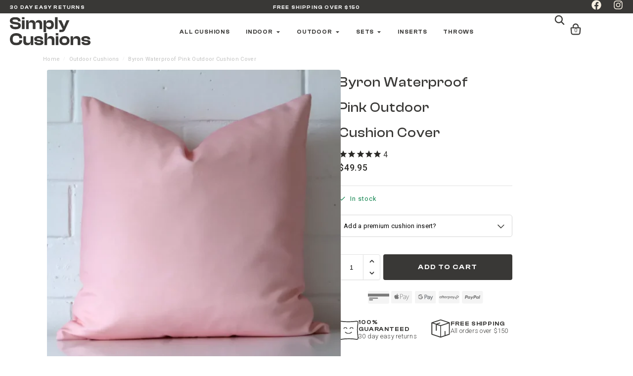

--- FILE ---
content_type: text/css; charset=utf-8
request_url: https://www.simplycushions.com.au/wp-content/cache/autoptimize/css/autoptimize_single_6e3e0803bade279d797ab14b6637b229.css?ver=1767506265
body_size: 137
content:
.elementor-kit-114888{--e-global-color-primary:#f7f0e3;--e-global-color-secondary:#393836;--e-global-color-text:#393836;--e-global-color-accent:#393836;--e-global-typography-primary-font-family:"Clash Display";--e-global-typography-primary-font-weight:500;--e-global-typography-secondary-font-family:"Clash Display";--e-global-typography-secondary-font-weight:500;--e-global-typography-text-font-family:"Roboto";--e-global-typography-text-font-weight:400;--e-global-typography-accent-font-family:"Clash Display";--e-global-typography-accent-font-weight:600;color:#393836;font-family:"Roboto",Sans-serif;font-size:16px;line-height:25px;letter-spacing:.32px}.elementor-kit-114888 e-page-transition{background-color:#ffbc7d}.elementor-kit-114888 a{color:#393836;font-family:"Roboto",Sans-serif;font-size:16px;font-style:normal;letter-spacing:.32px}.elementor-kit-114888 a:hover{color:#000;text-decoration:underline}.elementor-kit-114888 h1{color:#393836;font-family:"Clash Display",Sans-serif;font-size:45px;line-height:51px;letter-spacing:1px}.elementor-kit-114888 h2{color:#393836;font-family:"Clash Display",Sans-serif;font-size:40px;line-height:39.1px}.elementor-kit-114888 h3{color:#393836;font-family:"Clash Display",Sans-serif;font-size:34px;font-weight:400}.elementor-kit-114888 h4{color:#393836;font-family:"Clash Display",Sans-serif;font-size:30px}.elementor-kit-114888 h5{color:#393836;font-family:"Clash Display",Sans-serif}.elementor-kit-114888 h6{color:#393836;font-family:"Clash Display",Sans-serif}.elementor-section.elementor-section-boxed>.elementor-container{max-width:1360px}.e-con{--container-max-width:1360px}.elementor-widget:not(:last-child){--kit-widget-spacing:20px}.elementor-element{--widgets-spacing:20px 20px;--widgets-spacing-row:20px;--widgets-spacing-column:20px}{}h1.entry-title{display:var(--page-title-display)}@media(max-width:1024px){.elementor-section.elementor-section-boxed>.elementor-container{max-width:1024px}.e-con{--container-max-width:1024px}}@media(max-width:767px){.elementor-section.elementor-section-boxed>.elementor-container{max-width:767px}.e-con{--container-max-width:767px}}@font-face{font-family:'Clash Display';font-style:normal;font-weight:500;font-display:auto;src:url('https://www.simplycushions.com.au/wp-content/uploads/2025/04/ClashDisplay-Medium.eot');src:url('https://www.simplycushions.com.au/wp-content/uploads/2025/04/ClashDisplay-Medium.eot?#iefix') format('embedded-opentype'),url('https://www.simplycushions.com.au/wp-content/uploads/2025/04/ClashDisplay-Medium.woff2') format('woff2'),url('https://www.simplycushions.com.au/wp-content/uploads/2025/04/ClashDisplay-Medium.woff') format('woff'),url('https://www.simplycushions.com.au/wp-content/uploads/2025/04/ClashDisplay-Medium.ttf') format('truetype')}@font-face{font-family:'Clash Display';font-style:normal;font-weight:600;font-display:auto;src:url('https://www.simplycushions.com.au/wp-content/uploads/2025/04/ClashDisplay-Semibold.eot');src:url('https://www.simplycushions.com.au/wp-content/uploads/2025/04/ClashDisplay-Semibold.eot?#iefix') format('embedded-opentype'),url('https://www.simplycushions.com.au/wp-content/uploads/2025/04/ClashDisplay-Semibold.woff2') format('woff2'),url('https://www.simplycushions.com.au/wp-content/uploads/2025/04/ClashDisplay-Semibold.woff') format('woff'),url('https://www.simplycushions.com.au/wp-content/uploads/2025/04/ClashDisplay-Semibold.ttf') format('truetype')}

--- FILE ---
content_type: text/css; charset=utf-8
request_url: https://www.simplycushions.com.au/wp-content/cache/autoptimize/css/autoptimize_single_bdda808f95aa5acc77d725934503280f.css?ver=1767506266
body_size: 3006
content:
.elementor-114915 .elementor-element.elementor-element-7814945d{--display:flex;--flex-direction:row;--container-widget-width:initial;--container-widget-height:100%;--container-widget-flex-grow:1;--container-widget-align-self:stretch;--flex-wrap-mobile:wrap;--gap:0px 0px;--row-gap:0px;--column-gap:0px;--padding-top:5px;--padding-bottom:5px;--padding-left:0px;--padding-right:0px}.elementor-114915 .elementor-element.elementor-element-7814945d:not(.elementor-motion-effects-element-type-background),.elementor-114915 .elementor-element.elementor-element-7814945d>.elementor-motion-effects-container>.elementor-motion-effects-layer{background-color:#393836}.elementor-114915 .elementor-element.elementor-element-6a894e0b{--display:flex;--flex-direction:column;--container-widget-width:100%;--container-widget-height:initial;--container-widget-flex-grow:0;--container-widget-align-self:initial;--flex-wrap-mobile:wrap;--padding-top:0px;--padding-bottom:0px;--padding-left:0px;--padding-right:0px}.elementor-114915 .elementor-element.elementor-element-55311382 .elementor-heading-title{font-family:"Clash Display",Sans-serif;font-size:10px;font-weight:600;letter-spacing:1.2px;color:#fff}.elementor-114915 .elementor-element.elementor-element-7e78a5d9{--display:flex;--flex-direction:column;--container-widget-width:100%;--container-widget-height:initial;--container-widget-flex-grow:0;--container-widget-align-self:initial;--flex-wrap-mobile:wrap;--padding-top:0px;--padding-bottom:0px;--padding-left:0px;--padding-right:0px}.elementor-114915 .elementor-element.elementor-element-74064922{text-align:center}.elementor-114915 .elementor-element.elementor-element-74064922 .elementor-heading-title{font-family:"Clash Display",Sans-serif;font-size:10px;font-weight:600;letter-spacing:1.2px;color:#fff}.elementor-114915 .elementor-element.elementor-element-79a71f6{--display:flex;--flex-direction:column;--container-widget-width:100%;--container-widget-height:initial;--container-widget-flex-grow:0;--container-widget-align-self:initial;--flex-wrap-mobile:wrap;--padding-top:0px;--padding-bottom:0px;--padding-left:0px;--padding-right:0px}.elementor-114915 .elementor-element.elementor-element-3651896a{--grid-template-columns:repeat(0,auto);text-align:right;--icon-size:20px;--grid-column-gap:20px;--grid-row-gap:0px}.elementor-114915 .elementor-element.elementor-element-3651896a .elementor-social-icon{background-color:#FFFFFF00;--icon-padding:0em}.elementor-114915 .elementor-element.elementor-element-3651896a .elementor-social-icon i{color:#f7f0e3}.elementor-114915 .elementor-element.elementor-element-3651896a .elementor-social-icon svg{fill:#f7f0e3}.elementor-114915 .elementor-element.elementor-element-3651896a .elementor-social-icon:hover i{color:#fff}.elementor-114915 .elementor-element.elementor-element-3651896a .elementor-social-icon:hover svg{fill:#fff}.elementor-114915 .elementor-element.elementor-element-3f649877{--display:flex;--flex-direction:row;--container-widget-width:calc( ( 1 - var( --container-widget-flex-grow ) ) * 100% );--container-widget-height:100%;--container-widget-flex-grow:1;--container-widget-align-self:stretch;--flex-wrap-mobile:wrap;--justify-content:space-between;--align-items:center;--gap:0px 0px;--row-gap:0px;--column-gap:0px;border-style:none;--border-style:none;--border-radius:0px;--margin-top:0px;--margin-bottom:0px;--margin-left:0px;--margin-right:0px;--padding-top:10px;--padding-bottom:10px;--padding-left:0px;--padding-right:0px;--z-index:9}.elementor-114915 .elementor-element.elementor-element-3f649877:not(.elementor-motion-effects-element-type-background),.elementor-114915 .elementor-element.elementor-element-3f649877>.elementor-motion-effects-container>.elementor-motion-effects-layer{background-color:#fff}.elementor-114915 .elementor-element.elementor-element-23fd1ab1{--display:flex;--flex-direction:row;--container-widget-width:initial;--container-widget-height:100%;--container-widget-flex-grow:1;--container-widget-align-self:stretch;--flex-wrap-mobile:wrap;--justify-content:flex-start;--margin-top:0px;--margin-bottom:0px;--margin-left:0px;--margin-right:0px;--padding-top:0px;--padding-bottom:0px;--padding-left:0px;--padding-right:0px}.elementor-114915 .elementor-element.elementor-element-23fd1ab1.e-con{--flex-grow:0;--flex-shrink:0}.elementor-114915 .elementor-element.elementor-element-1d8e6ef0{margin:0 0 calc(var(--kit-widget-spacing, 0px) + 0px) 0px;padding:0;text-align:left}.elementor-114915 .elementor-element.elementor-element-1d8e6ef0.elementor-element{--align-self:flex-start}.elementor-114915 .elementor-element.elementor-element-1d8e6ef0 img{width:100%}.elementor-114915 .elementor-element.elementor-element-75326c1c{--display:flex;--flex-direction:column;--container-widget-width:calc( ( 1 - var( --container-widget-flex-grow ) ) * 100% );--container-widget-height:initial;--container-widget-flex-grow:0;--container-widget-align-self:initial;--flex-wrap-mobile:wrap;--justify-content:space-between;--align-items:center;--gap:6px 6px;--row-gap:6px;--column-gap:6px;--margin-top:0px;--margin-bottom:0px;--margin-left:0px;--margin-right:0px;--padding-top:5px;--padding-bottom:0px;--padding-left:0px;--padding-right:0px}.elementor-114915 .elementor-element.elementor-element-75326c1c.e-con{--flex-grow:0;--flex-shrink:0}.elementor-114915 .elementor-element.elementor-element-7eee7d15 .elementor-icon-wrapper{text-align:center}.elementor-114915 .elementor-element.elementor-element-7eee7d15.elementor-view-stacked .elementor-icon{background-color:var(--e-global-color-secondary)}.elementor-114915 .elementor-element.elementor-element-7eee7d15.elementor-view-framed .elementor-icon,.elementor-114915 .elementor-element.elementor-element-7eee7d15.elementor-view-default .elementor-icon{color:var(--e-global-color-secondary);border-color:var(--e-global-color-secondary)}.elementor-114915 .elementor-element.elementor-element-7eee7d15.elementor-view-framed .elementor-icon,.elementor-114915 .elementor-element.elementor-element-7eee7d15.elementor-view-default .elementor-icon svg{fill:var(--e-global-color-secondary)}.elementor-114915 .elementor-element.elementor-element-7eee7d15.elementor-view-stacked .elementor-icon:hover{background-color:#303030}.elementor-114915 .elementor-element.elementor-element-7eee7d15.elementor-view-framed .elementor-icon:hover,.elementor-114915 .elementor-element.elementor-element-7eee7d15.elementor-view-default .elementor-icon:hover{color:#303030;border-color:#303030}.elementor-114915 .elementor-element.elementor-element-7eee7d15.elementor-view-framed .elementor-icon:hover,.elementor-114915 .elementor-element.elementor-element-7eee7d15.elementor-view-default .elementor-icon:hover svg{fill:#303030}.elementor-114915 .elementor-element.elementor-element-7eee7d15 .elementor-icon{font-size:27px}.elementor-114915 .elementor-element.elementor-element-7eee7d15 .elementor-icon svg{height:27px}.elementor-114915 .elementor-element.elementor-element-4fa064f5>.elementor-widget-container{margin:0 0 26px;padding:0}.elementor-114915 .elementor-element.elementor-element-4fa064f5.elementor-element{--align-self:center}.elementor-114915 .elementor-element.elementor-element-4b62f7a3{--display:flex;--flex-direction:row;--container-widget-width:initial;--container-widget-height:100%;--container-widget-flex-grow:1;--container-widget-align-self:stretch;--flex-wrap-mobile:wrap;--gap:0px 0px;--row-gap:0px;--column-gap:0px;--padding-top:10px;--padding-bottom:80px;--padding-left:0px;--padding-right:0px}.elementor-114915 .elementor-element.elementor-element-6b7946b3{--display:flex;--flex-direction:row;--container-widget-width:initial;--container-widget-height:100%;--container-widget-flex-grow:1;--container-widget-align-self:stretch;--flex-wrap-mobile:wrap;--padding-top:10px;--padding-bottom:50px;--padding-left:0px;--padding-right:0px}.elementor-114915 .elementor-element.elementor-element-3f1b4123{--display:flex;--flex-direction:column;--container-widget-width:100%;--container-widget-height:initial;--container-widget-flex-grow:0;--container-widget-align-self:initial;--flex-wrap-mobile:wrap;--padding-top:30px;--padding-bottom:0px;--padding-left:0px;--padding-right:0px}.elementor-114915 .elementor-element.elementor-element-1f31a43 .elementor-heading-title{font-family:"Roboto",Sans-serif;font-size:13px;font-weight:400;letter-spacing:.26px;color:var(--e-global-color-secondary)}.elementor-114915 .elementor-element.elementor-element-647370ae .elementor-icon-list-items:not(.elementor-inline-items) .elementor-icon-list-item:not(:last-child){padding-block-end:calc(7px/2)}.elementor-114915 .elementor-element.elementor-element-647370ae .elementor-icon-list-items:not(.elementor-inline-items) .elementor-icon-list-item:not(:first-child){margin-block-start:calc(7px/2)}.elementor-114915 .elementor-element.elementor-element-647370ae .elementor-icon-list-items.elementor-inline-items .elementor-icon-list-item{margin-inline:calc(7px/2)}.elementor-114915 .elementor-element.elementor-element-647370ae .elementor-icon-list-items.elementor-inline-items{margin-inline:calc(-7px/2)}.elementor-114915 .elementor-element.elementor-element-647370ae .elementor-icon-list-items.elementor-inline-items .elementor-icon-list-item:after{inset-inline-end:calc(-7px/2)}.elementor-114915 .elementor-element.elementor-element-647370ae .elementor-icon-list-icon i{transition:color .3s}.elementor-114915 .elementor-element.elementor-element-647370ae .elementor-icon-list-icon svg{transition:fill .3s}.elementor-114915 .elementor-element.elementor-element-647370ae{--e-icon-list-icon-size:14px;--icon-vertical-offset:0px}.elementor-114915 .elementor-element.elementor-element-647370ae .elementor-icon-list-item>.elementor-icon-list-text,.elementor-114915 .elementor-element.elementor-element-647370ae .elementor-icon-list-item>a{font-family:"Roboto",Sans-serif;font-size:13px;font-weight:300;letter-spacing:.26px}.elementor-114915 .elementor-element.elementor-element-647370ae .elementor-icon-list-text{color:#393836;transition:color .8s}.elementor-114915 .elementor-element.elementor-element-647370ae .elementor-icon-list-item:hover .elementor-icon-list-text{color:#000}.elementor-114915 .elementor-element.elementor-element-4113086d{--display:flex;--flex-direction:column;--container-widget-width:100%;--container-widget-height:initial;--container-widget-flex-grow:0;--container-widget-align-self:initial;--flex-wrap-mobile:wrap;--padding-top:30px;--padding-bottom:0px;--padding-left:0px;--padding-right:0px}.elementor-114915 .elementor-element.elementor-element-36979909 .elementor-heading-title{font-family:"Roboto",Sans-serif;font-size:13px;font-weight:400;letter-spacing:.26px;color:var(--e-global-color-secondary)}.elementor-114915 .elementor-element.elementor-element-17bcca .elementor-icon-list-items:not(.elementor-inline-items) .elementor-icon-list-item:not(:last-child){padding-block-end:calc(7px/2)}.elementor-114915 .elementor-element.elementor-element-17bcca .elementor-icon-list-items:not(.elementor-inline-items) .elementor-icon-list-item:not(:first-child){margin-block-start:calc(7px/2)}.elementor-114915 .elementor-element.elementor-element-17bcca .elementor-icon-list-items.elementor-inline-items .elementor-icon-list-item{margin-inline:calc(7px/2)}.elementor-114915 .elementor-element.elementor-element-17bcca .elementor-icon-list-items.elementor-inline-items{margin-inline:calc(-7px/2)}.elementor-114915 .elementor-element.elementor-element-17bcca .elementor-icon-list-items.elementor-inline-items .elementor-icon-list-item:after{inset-inline-end:calc(-7px/2)}.elementor-114915 .elementor-element.elementor-element-17bcca .elementor-icon-list-icon i{transition:color .3s}.elementor-114915 .elementor-element.elementor-element-17bcca .elementor-icon-list-icon svg{transition:fill .3s}.elementor-114915 .elementor-element.elementor-element-17bcca{--e-icon-list-icon-size:14px;--icon-vertical-offset:0px}.elementor-114915 .elementor-element.elementor-element-17bcca .elementor-icon-list-item>.elementor-icon-list-text,.elementor-114915 .elementor-element.elementor-element-17bcca .elementor-icon-list-item>a{font-family:"Roboto",Sans-serif;font-size:13px;font-weight:300;letter-spacing:.26px}.elementor-114915 .elementor-element.elementor-element-17bcca .elementor-icon-list-text{color:#393836;transition:color .8s}.elementor-114915 .elementor-element.elementor-element-17bcca .elementor-icon-list-item:hover .elementor-icon-list-text{color:#000}.elementor-114915 .elementor-element.elementor-element-2cc3d538{--display:flex;--flex-direction:column;--container-widget-width:100%;--container-widget-height:initial;--container-widget-flex-grow:0;--container-widget-align-self:initial;--flex-wrap-mobile:wrap;--padding-top:30px;--padding-bottom:0px;--padding-left:0px;--padding-right:0px}.elementor-114915 .elementor-element.elementor-element-3f76f418 .elementor-heading-title{font-family:"Roboto",Sans-serif;font-size:13px;font-weight:400;letter-spacing:.26px;color:var(--e-global-color-secondary)}.elementor-114915 .elementor-element.elementor-element-6243a751 .elementor-icon-list-items:not(.elementor-inline-items) .elementor-icon-list-item:not(:last-child){padding-block-end:calc(7px/2)}.elementor-114915 .elementor-element.elementor-element-6243a751 .elementor-icon-list-items:not(.elementor-inline-items) .elementor-icon-list-item:not(:first-child){margin-block-start:calc(7px/2)}.elementor-114915 .elementor-element.elementor-element-6243a751 .elementor-icon-list-items.elementor-inline-items .elementor-icon-list-item{margin-inline:calc(7px/2)}.elementor-114915 .elementor-element.elementor-element-6243a751 .elementor-icon-list-items.elementor-inline-items{margin-inline:calc(-7px/2)}.elementor-114915 .elementor-element.elementor-element-6243a751 .elementor-icon-list-items.elementor-inline-items .elementor-icon-list-item:after{inset-inline-end:calc(-7px/2)}.elementor-114915 .elementor-element.elementor-element-6243a751 .elementor-icon-list-icon i{transition:color .3s}.elementor-114915 .elementor-element.elementor-element-6243a751 .elementor-icon-list-icon svg{transition:fill .3s}.elementor-114915 .elementor-element.elementor-element-6243a751{--e-icon-list-icon-size:14px;--icon-vertical-offset:0px}.elementor-114915 .elementor-element.elementor-element-6243a751 .elementor-icon-list-item>.elementor-icon-list-text,.elementor-114915 .elementor-element.elementor-element-6243a751 .elementor-icon-list-item>a{font-family:"Roboto",Sans-serif;font-size:13px;font-weight:300;letter-spacing:.26px}.elementor-114915 .elementor-element.elementor-element-6243a751 .elementor-icon-list-text{color:#393836;transition:color .8s}.elementor-114915 .elementor-element.elementor-element-6243a751 .elementor-icon-list-item:hover .elementor-icon-list-text{color:#000}.elementor-114915 .elementor-element.elementor-element-3dd9014d{--display:flex;--flex-direction:column;--container-widget-width:100%;--container-widget-height:initial;--container-widget-flex-grow:0;--container-widget-align-self:initial;--flex-wrap-mobile:wrap;--padding-top:30px;--padding-bottom:0px;--padding-left:0px;--padding-right:0px}.elementor-114915 .elementor-element.elementor-element-767776ec .elementor-heading-title{font-family:"Roboto",Sans-serif;font-size:13px;font-weight:400;letter-spacing:.26px;color:var(--e-global-color-secondary)}.elementor-114915 .elementor-element.elementor-element-50fcd4cb .elementor-icon-list-items:not(.elementor-inline-items) .elementor-icon-list-item:not(:last-child){padding-block-end:calc(7px/2)}.elementor-114915 .elementor-element.elementor-element-50fcd4cb .elementor-icon-list-items:not(.elementor-inline-items) .elementor-icon-list-item:not(:first-child){margin-block-start:calc(7px/2)}.elementor-114915 .elementor-element.elementor-element-50fcd4cb .elementor-icon-list-items.elementor-inline-items .elementor-icon-list-item{margin-inline:calc(7px/2)}.elementor-114915 .elementor-element.elementor-element-50fcd4cb .elementor-icon-list-items.elementor-inline-items{margin-inline:calc(-7px/2)}.elementor-114915 .elementor-element.elementor-element-50fcd4cb .elementor-icon-list-items.elementor-inline-items .elementor-icon-list-item:after{inset-inline-end:calc(-7px/2)}.elementor-114915 .elementor-element.elementor-element-50fcd4cb .elementor-icon-list-icon i{transition:color .3s}.elementor-114915 .elementor-element.elementor-element-50fcd4cb .elementor-icon-list-icon svg{transition:fill .3s}.elementor-114915 .elementor-element.elementor-element-50fcd4cb{--e-icon-list-icon-size:14px;--icon-vertical-offset:0px}.elementor-114915 .elementor-element.elementor-element-50fcd4cb .elementor-icon-list-item>.elementor-icon-list-text,.elementor-114915 .elementor-element.elementor-element-50fcd4cb .elementor-icon-list-item>a{font-family:"Roboto",Sans-serif;font-size:13px;font-weight:300;letter-spacing:.26px}.elementor-114915 .elementor-element.elementor-element-50fcd4cb .elementor-icon-list-text{color:#393836;transition:color .8s}.elementor-114915 .elementor-element.elementor-element-50fcd4cb .elementor-icon-list-item:hover .elementor-icon-list-text{color:#000}.elementor-114915 .elementor-element.elementor-element-494298c2{--display:flex;--flex-direction:column;--container-widget-width:100%;--container-widget-height:initial;--container-widget-flex-grow:0;--container-widget-align-self:initial;--flex-wrap-mobile:wrap;--padding-top:30px;--padding-bottom:0px;--padding-left:0px;--padding-right:0px}.elementor-114915 .elementor-element.elementor-element-1b872ef .elementor-heading-title{font-family:"Roboto",Sans-serif;font-size:13px;font-weight:400;letter-spacing:.26px;color:var(--e-global-color-secondary)}.elementor-114915 .elementor-element.elementor-element-1cdb685{margin:0 0 calc(var(--kit-widget-spacing, 0px) + 0px) 0px;padding:0;text-align:left}.elementor-114915 .elementor-element.elementor-element-1cdb685 img{width:100%;max-width:100%}.elementor-114915 .elementor-element.elementor-element-356a342a{margin:0 0 calc(var(--kit-widget-spacing, 0px) + 0px) 0px;padding:0;text-align:left}.elementor-114915 .elementor-element.elementor-element-356a342a img{width:100%;max-width:100%}.elementor-114915 .elementor-element.elementor-element-5db9425f{--display:flex;--flex-direction:row;--container-widget-width:initial;--container-widget-height:100%;--container-widget-flex-grow:1;--container-widget-align-self:stretch;--flex-wrap-mobile:wrap;--padding-top:10px;--padding-bottom:50px;--padding-left:0px;--padding-right:0px}.elementor-114915 .elementor-element.elementor-element-1bf37cda{--display:flex;--flex-direction:column;--container-widget-width:100%;--container-widget-height:initial;--container-widget-flex-grow:0;--container-widget-align-self:initial;--flex-wrap-mobile:wrap;--padding-top:30px;--padding-bottom:0px;--padding-left:0px;--padding-right:0px}.elementor-114915 .elementor-element.elementor-element-5da03e56 .elementor-heading-title{font-family:"Roboto",Sans-serif;font-size:13px;font-weight:400;letter-spacing:.26px;color:var(--e-global-color-secondary)}.elementor-114915 .elementor-element.elementor-element-47629db .elementor-icon-list-items:not(.elementor-inline-items) .elementor-icon-list-item:not(:last-child){padding-block-end:calc(7px/2)}.elementor-114915 .elementor-element.elementor-element-47629db .elementor-icon-list-items:not(.elementor-inline-items) .elementor-icon-list-item:not(:first-child){margin-block-start:calc(7px/2)}.elementor-114915 .elementor-element.elementor-element-47629db .elementor-icon-list-items.elementor-inline-items .elementor-icon-list-item{margin-inline:calc(7px/2)}.elementor-114915 .elementor-element.elementor-element-47629db .elementor-icon-list-items.elementor-inline-items{margin-inline:calc(-7px/2)}.elementor-114915 .elementor-element.elementor-element-47629db .elementor-icon-list-items.elementor-inline-items .elementor-icon-list-item:after{inset-inline-end:calc(-7px/2)}.elementor-114915 .elementor-element.elementor-element-47629db .elementor-icon-list-icon i{transition:color .3s}.elementor-114915 .elementor-element.elementor-element-47629db .elementor-icon-list-icon svg{transition:fill .3s}.elementor-114915 .elementor-element.elementor-element-47629db{--e-icon-list-icon-size:14px;--icon-vertical-offset:0px}.elementor-114915 .elementor-element.elementor-element-47629db .elementor-icon-list-item>.elementor-icon-list-text,.elementor-114915 .elementor-element.elementor-element-47629db .elementor-icon-list-item>a{font-family:"Roboto",Sans-serif;font-size:13px;font-weight:300;letter-spacing:.26px}.elementor-114915 .elementor-element.elementor-element-47629db .elementor-icon-list-text{color:#393836;transition:color .8s}.elementor-114915 .elementor-element.elementor-element-47629db .elementor-icon-list-item:hover .elementor-icon-list-text{color:#000}.elementor-114915 .elementor-element.elementor-element-343423e{--display:flex;--flex-direction:column;--container-widget-width:100%;--container-widget-height:initial;--container-widget-flex-grow:0;--container-widget-align-self:initial;--flex-wrap-mobile:wrap;--padding-top:30px;--padding-bottom:0px;--padding-left:0px;--padding-right:0px}.elementor-114915 .elementor-element.elementor-element-2ce546ec .elementor-heading-title{font-family:"Roboto",Sans-serif;font-size:13px;font-weight:400;letter-spacing:.26px;color:var(--e-global-color-secondary)}.elementor-114915 .elementor-element.elementor-element-6a9e1f8d .elementor-icon-list-items:not(.elementor-inline-items) .elementor-icon-list-item:not(:last-child){padding-block-end:calc(7px/2)}.elementor-114915 .elementor-element.elementor-element-6a9e1f8d .elementor-icon-list-items:not(.elementor-inline-items) .elementor-icon-list-item:not(:first-child){margin-block-start:calc(7px/2)}.elementor-114915 .elementor-element.elementor-element-6a9e1f8d .elementor-icon-list-items.elementor-inline-items .elementor-icon-list-item{margin-inline:calc(7px/2)}.elementor-114915 .elementor-element.elementor-element-6a9e1f8d .elementor-icon-list-items.elementor-inline-items{margin-inline:calc(-7px/2)}.elementor-114915 .elementor-element.elementor-element-6a9e1f8d .elementor-icon-list-items.elementor-inline-items .elementor-icon-list-item:after{inset-inline-end:calc(-7px/2)}.elementor-114915 .elementor-element.elementor-element-6a9e1f8d .elementor-icon-list-icon i{transition:color .3s}.elementor-114915 .elementor-element.elementor-element-6a9e1f8d .elementor-icon-list-icon svg{transition:fill .3s}.elementor-114915 .elementor-element.elementor-element-6a9e1f8d{--e-icon-list-icon-size:14px;--icon-vertical-offset:0px}.elementor-114915 .elementor-element.elementor-element-6a9e1f8d .elementor-icon-list-item>.elementor-icon-list-text,.elementor-114915 .elementor-element.elementor-element-6a9e1f8d .elementor-icon-list-item>a{font-family:"Roboto",Sans-serif;font-size:13px;font-weight:300;letter-spacing:.26px}.elementor-114915 .elementor-element.elementor-element-6a9e1f8d .elementor-icon-list-text{color:#393836;transition:color .8s}.elementor-114915 .elementor-element.elementor-element-6a9e1f8d .elementor-icon-list-item:hover .elementor-icon-list-text{color:#000}.elementor-114915 .elementor-element.elementor-element-6e7575c8{--display:flex;--flex-direction:column;--container-widget-width:100%;--container-widget-height:initial;--container-widget-flex-grow:0;--container-widget-align-self:initial;--flex-wrap-mobile:wrap;--padding-top:30px;--padding-bottom:0px;--padding-left:0px;--padding-right:0px}.elementor-114915 .elementor-element.elementor-element-5e6f79d6 .elementor-heading-title{font-family:"Roboto",Sans-serif;font-size:13px;font-weight:400;letter-spacing:.26px;color:var(--e-global-color-secondary)}.elementor-114915 .elementor-element.elementor-element-255b175d .elementor-icon-list-items:not(.elementor-inline-items) .elementor-icon-list-item:not(:last-child){padding-block-end:calc(7px/2)}.elementor-114915 .elementor-element.elementor-element-255b175d .elementor-icon-list-items:not(.elementor-inline-items) .elementor-icon-list-item:not(:first-child){margin-block-start:calc(7px/2)}.elementor-114915 .elementor-element.elementor-element-255b175d .elementor-icon-list-items.elementor-inline-items .elementor-icon-list-item{margin-inline:calc(7px/2)}.elementor-114915 .elementor-element.elementor-element-255b175d .elementor-icon-list-items.elementor-inline-items{margin-inline:calc(-7px/2)}.elementor-114915 .elementor-element.elementor-element-255b175d .elementor-icon-list-items.elementor-inline-items .elementor-icon-list-item:after{inset-inline-end:calc(-7px/2)}.elementor-114915 .elementor-element.elementor-element-255b175d .elementor-icon-list-icon i{transition:color .3s}.elementor-114915 .elementor-element.elementor-element-255b175d .elementor-icon-list-icon svg{transition:fill .3s}.elementor-114915 .elementor-element.elementor-element-255b175d{--e-icon-list-icon-size:14px;--icon-vertical-offset:0px}.elementor-114915 .elementor-element.elementor-element-255b175d .elementor-icon-list-item>.elementor-icon-list-text,.elementor-114915 .elementor-element.elementor-element-255b175d .elementor-icon-list-item>a{font-family:"Roboto",Sans-serif;font-size:13px;font-weight:300;letter-spacing:.26px}.elementor-114915 .elementor-element.elementor-element-255b175d .elementor-icon-list-text{color:#393836;transition:color .8s}.elementor-114915 .elementor-element.elementor-element-255b175d .elementor-icon-list-item:hover .elementor-icon-list-text{color:#000}.elementor-114915 .elementor-element.elementor-element-6d0ca7d4{--display:flex;--flex-direction:column;--container-widget-width:100%;--container-widget-height:initial;--container-widget-flex-grow:0;--container-widget-align-self:initial;--flex-wrap-mobile:wrap;--padding-top:30px;--padding-bottom:0px;--padding-left:0px;--padding-right:0px}.elementor-114915 .elementor-element.elementor-element-1d091c13 .elementor-heading-title{font-family:"Roboto",Sans-serif;font-size:13px;font-weight:400;letter-spacing:.26px;color:var(--e-global-color-secondary)}.elementor-114915 .elementor-element.elementor-element-7e6cb42b{margin:0 0 calc(var(--kit-widget-spacing, 0px) + 0px) 0px;padding:0;text-align:left}.elementor-114915 .elementor-element.elementor-element-7e6cb42b img{width:100%;max-width:100%}.elementor-114915 .elementor-element.elementor-element-12f7211c{margin:0 0 calc(var(--kit-widget-spacing, 0px) + 0px) 0px;padding:0;text-align:left}.elementor-114915 .elementor-element.elementor-element-12f7211c img{width:100%;max-width:100%}.elementor-114915 .elementor-element.elementor-element-e01d1fe{--display:flex;--flex-direction:row;--container-widget-width:initial;--container-widget-height:100%;--container-widget-flex-grow:1;--container-widget-align-self:stretch;--flex-wrap-mobile:wrap;--padding-top:10px;--padding-bottom:60px;--padding-left:0px;--padding-right:0px}.elementor-114915 .elementor-element.elementor-element-15f3c984{--display:flex;--flex-direction:column;--container-widget-width:100%;--container-widget-height:initial;--container-widget-flex-grow:0;--container-widget-align-self:initial;--flex-wrap-mobile:wrap;--padding-top:30px;--padding-bottom:0px;--padding-left:0px;--padding-right:0px}.elementor-114915 .elementor-element.elementor-element-48d03b81 .elementor-heading-title{font-family:"Roboto",Sans-serif;font-size:13px;font-weight:400;letter-spacing:.26px;color:var(--e-global-color-secondary)}.elementor-114915 .elementor-element.elementor-element-2f5fc32d .elementor-icon-list-items:not(.elementor-inline-items) .elementor-icon-list-item:not(:last-child){padding-block-end:calc(7px/2)}.elementor-114915 .elementor-element.elementor-element-2f5fc32d .elementor-icon-list-items:not(.elementor-inline-items) .elementor-icon-list-item:not(:first-child){margin-block-start:calc(7px/2)}.elementor-114915 .elementor-element.elementor-element-2f5fc32d .elementor-icon-list-items.elementor-inline-items .elementor-icon-list-item{margin-inline:calc(7px/2)}.elementor-114915 .elementor-element.elementor-element-2f5fc32d .elementor-icon-list-items.elementor-inline-items{margin-inline:calc(-7px/2)}.elementor-114915 .elementor-element.elementor-element-2f5fc32d .elementor-icon-list-items.elementor-inline-items .elementor-icon-list-item:after{inset-inline-end:calc(-7px/2)}.elementor-114915 .elementor-element.elementor-element-2f5fc32d .elementor-icon-list-icon i{transition:color .3s}.elementor-114915 .elementor-element.elementor-element-2f5fc32d .elementor-icon-list-icon svg{transition:fill .3s}.elementor-114915 .elementor-element.elementor-element-2f5fc32d{--e-icon-list-icon-size:14px;--icon-vertical-offset:0px}.elementor-114915 .elementor-element.elementor-element-2f5fc32d .elementor-icon-list-item>.elementor-icon-list-text,.elementor-114915 .elementor-element.elementor-element-2f5fc32d .elementor-icon-list-item>a{font-family:"Roboto",Sans-serif;font-size:13px;font-weight:300;letter-spacing:.26px}.elementor-114915 .elementor-element.elementor-element-2f5fc32d .elementor-icon-list-text{color:#393836;transition:color .8s}.elementor-114915 .elementor-element.elementor-element-2f5fc32d .elementor-icon-list-item:hover .elementor-icon-list-text{color:#000}.elementor-114915 .elementor-element.elementor-element-59b588be{--display:flex;--padding-top:30px;--padding-bottom:0px;--padding-left:0px;--padding-right:0px}.elementor-114915 .elementor-element.elementor-element-7138afd6 .elementor-heading-title{font-family:"Roboto",Sans-serif;font-size:13px;font-weight:400;letter-spacing:.26px;color:var(--e-global-color-secondary)}.elementor-114915 .elementor-element.elementor-element-a6efdd7 .elementor-icon-list-items:not(.elementor-inline-items) .elementor-icon-list-item:not(:last-child){padding-block-end:calc(7px/2)}.elementor-114915 .elementor-element.elementor-element-a6efdd7 .elementor-icon-list-items:not(.elementor-inline-items) .elementor-icon-list-item:not(:first-child){margin-block-start:calc(7px/2)}.elementor-114915 .elementor-element.elementor-element-a6efdd7 .elementor-icon-list-items.elementor-inline-items .elementor-icon-list-item{margin-inline:calc(7px/2)}.elementor-114915 .elementor-element.elementor-element-a6efdd7 .elementor-icon-list-items.elementor-inline-items{margin-inline:calc(-7px/2)}.elementor-114915 .elementor-element.elementor-element-a6efdd7 .elementor-icon-list-items.elementor-inline-items .elementor-icon-list-item:after{inset-inline-end:calc(-7px/2)}.elementor-114915 .elementor-element.elementor-element-a6efdd7 .elementor-icon-list-icon i{transition:color .3s}.elementor-114915 .elementor-element.elementor-element-a6efdd7 .elementor-icon-list-icon svg{transition:fill .3s}.elementor-114915 .elementor-element.elementor-element-a6efdd7{--e-icon-list-icon-size:14px;--icon-vertical-offset:0px}.elementor-114915 .elementor-element.elementor-element-a6efdd7 .elementor-icon-list-item>.elementor-icon-list-text,.elementor-114915 .elementor-element.elementor-element-a6efdd7 .elementor-icon-list-item>a{font-family:"Roboto",Sans-serif;font-size:13px;font-weight:300;letter-spacing:.26px}.elementor-114915 .elementor-element.elementor-element-a6efdd7 .elementor-icon-list-text{color:#393836;transition:color .8s}.elementor-114915 .elementor-element.elementor-element-a6efdd7 .elementor-icon-list-item:hover .elementor-icon-list-text{color:#000}.elementor-114915 .elementor-element.elementor-element-720b652{--display:flex;--padding-top:30px;--padding-bottom:0px;--padding-left:0px;--padding-right:0px}.elementor-114915 .elementor-element.elementor-element-30cc141e .elementor-heading-title{font-family:"Roboto",Sans-serif;font-size:13px;font-weight:400;letter-spacing:.26px;color:var(--e-global-color-secondary)}.elementor-114915 .elementor-element.elementor-element-3eda82b7 .elementor-icon-list-items:not(.elementor-inline-items) .elementor-icon-list-item:not(:last-child){padding-block-end:calc(7px/2)}.elementor-114915 .elementor-element.elementor-element-3eda82b7 .elementor-icon-list-items:not(.elementor-inline-items) .elementor-icon-list-item:not(:first-child){margin-block-start:calc(7px/2)}.elementor-114915 .elementor-element.elementor-element-3eda82b7 .elementor-icon-list-items.elementor-inline-items .elementor-icon-list-item{margin-inline:calc(7px/2)}.elementor-114915 .elementor-element.elementor-element-3eda82b7 .elementor-icon-list-items.elementor-inline-items{margin-inline:calc(-7px/2)}.elementor-114915 .elementor-element.elementor-element-3eda82b7 .elementor-icon-list-items.elementor-inline-items .elementor-icon-list-item:after{inset-inline-end:calc(-7px/2)}.elementor-114915 .elementor-element.elementor-element-3eda82b7 .elementor-icon-list-icon i{transition:color .3s}.elementor-114915 .elementor-element.elementor-element-3eda82b7 .elementor-icon-list-icon svg{transition:fill .3s}.elementor-114915 .elementor-element.elementor-element-3eda82b7{--e-icon-list-icon-size:14px;--icon-vertical-offset:0px}.elementor-114915 .elementor-element.elementor-element-3eda82b7 .elementor-icon-list-item>.elementor-icon-list-text,.elementor-114915 .elementor-element.elementor-element-3eda82b7 .elementor-icon-list-item>a{font-family:"Roboto",Sans-serif;font-size:13px;font-weight:300;letter-spacing:.26px}.elementor-114915 .elementor-element.elementor-element-3eda82b7 .elementor-icon-list-text{color:#393836;transition:color .8s}.elementor-114915 .elementor-element.elementor-element-3eda82b7 .elementor-icon-list-item:hover .elementor-icon-list-text{color:#000}.elementor-114915 .elementor-element.elementor-element-69489c90{--display:flex;--flex-direction:column;--container-widget-width:100%;--container-widget-height:initial;--container-widget-flex-grow:0;--container-widget-align-self:initial;--flex-wrap-mobile:wrap;--padding-top:30px;--padding-bottom:0px;--padding-left:0px;--padding-right:0px}.elementor-114915 .elementor-element.elementor-element-55f8582b .elementor-heading-title{font-family:"Roboto",Sans-serif;font-size:13px;font-weight:400;letter-spacing:.26px;color:var(--e-global-color-secondary)}.elementor-114915 .elementor-element.elementor-element-3d977b25{margin:0 0 calc(var(--kit-widget-spacing, 0px) + 0px) 0px;padding:0;text-align:left}.elementor-114915 .elementor-element.elementor-element-3d977b25 img{width:100%;max-width:100%}.elementor-114915 .elementor-element.elementor-element-4a4d1bb0{padding:0;text-align:left}.elementor-114915 .elementor-element.elementor-element-4a4d1bb0 img{width:100%}.elementor-114915 .elementor-element.elementor-element-664f3767{--display:flex}.elementor-114915 .elementor-element.elementor-element-bb7ef18{--display:flex}.elementor-114915 .elementor-element.elementor-element-61a0727b{--n-menu-dropdown-content-max-width:initial;--n-menu-heading-justify-content:center;--n-menu-title-flex-grow:initial;--n-menu-title-justify-content:center;--n-menu-title-justify-content-mobile:center;--n-menu-heading-wrap:wrap;--n-menu-heading-overflow-x:initial;--n-menu-title-distance-from-content:14px;margin:0 0 calc(var(--kit-widget-spacing, 0px) + 0px) 0px;padding:0;z-index:7;--n-menu-open-animation-duration:.3s;--n-menu-toggle-align:center;--n-menu-toggle-icon-wrapper-animation-duration:.5s;--n-menu-title-space-between:20px;--n-menu-title-font-size:12px;--n-menu-title-color-normal:var(--e-global-color-secondary);--n-menu-title-transition:.3s;--n-menu-title-direction:column;--n-menu-icon-order:initial;--n-menu-icon-align-items:flex-end;--n-menu-title-align-items-toggle:initial;--n-menu-toggle-icon-size:25px;--n-menu-toggle-icon-hover-duration:.5s;--n-menu-toggle-icon-distance-from-dropdown:10px;--n-menu-dropdown-content-box-border-style:none}.elementor-114915 .elementor-element.elementor-element-61a0727b.elementor-element{--align-self:center}.elementor-114915 .elementor-element.elementor-element-61a0727b>.e-n-menu>.e-n-menu-wrapper>.e-n-menu-heading>.e-n-menu-item>.e-n-menu-title,.elementor-114915 .elementor-element.elementor-element-61a0727b>.e-n-menu>.e-n-menu-wrapper>.e-n-menu-heading>.e-n-menu-item>.e-n-menu-title>.e-n-menu-title-container,.elementor-114915 .elementor-element.elementor-element-61a0727b>.e-n-menu>.e-n-menu-wrapper>.e-n-menu-heading>.e-n-menu-item>.e-n-menu-title>.e-n-menu-title-container>span{font-family:"Clash Display",Sans-serif;font-weight:600;text-transform:uppercase;letter-spacing:.84px}.elementor-114915 .elementor-element.elementor-element-61a0727b>.e-n-menu>.e-n-menu-wrapper>.e-n-menu-heading>.e-n-menu-item>.e-n-menu-title:not(.e-current):not(:hover){border-style:solid;border-width:0 0 2px;border-color:#fff}.elementor-114915 .elementor-element.elementor-element-61a0727b{--n-menu-title-color-hover:var(--e-global-color-secondary);--n-menu-title-color-active:var(--e-global-color-secondary)}.elementor-114915 .elementor-element.elementor-element-61a0727b>.e-n-menu>.e-n-menu-wrapper>.e-n-menu-heading>.e-n-menu-item>.e-n-menu-title:hover:not(.e-current){border-style:solid;border-width:0 0 2px;border-color:var(--e-global-color-secondary)}.elementor-114915 .elementor-element.elementor-element-61a0727b>.e-n-menu>.e-n-menu-toggle:hover:is([aria-expanded=true],[aria-expanded=false])>.e-n-menu-toggle-icon{border-style:none}.elementor-114915 .elementor-element.elementor-element-64b2878a .elementor-icon-wrapper{text-align:center}.elementor-114915 .elementor-element.elementor-element-64b2878a.elementor-view-stacked .elementor-icon{background-color:var(--e-global-color-secondary)}.elementor-114915 .elementor-element.elementor-element-64b2878a.elementor-view-framed .elementor-icon,.elementor-114915 .elementor-element.elementor-element-64b2878a.elementor-view-default .elementor-icon{color:var(--e-global-color-secondary);border-color:var(--e-global-color-secondary)}.elementor-114915 .elementor-element.elementor-element-64b2878a.elementor-view-framed .elementor-icon,.elementor-114915 .elementor-element.elementor-element-64b2878a.elementor-view-default .elementor-icon svg{fill:var(--e-global-color-secondary)}.elementor-114915 .elementor-element.elementor-element-64b2878a.elementor-view-stacked .elementor-icon:hover{background-color:#303030}.elementor-114915 .elementor-element.elementor-element-64b2878a.elementor-view-framed .elementor-icon:hover,.elementor-114915 .elementor-element.elementor-element-64b2878a.elementor-view-default .elementor-icon:hover{color:#303030;border-color:#303030}.elementor-114915 .elementor-element.elementor-element-64b2878a.elementor-view-framed .elementor-icon:hover,.elementor-114915 .elementor-element.elementor-element-64b2878a.elementor-view-default .elementor-icon:hover svg{fill:#303030}.elementor-114915 .elementor-element.elementor-element-64b2878a .elementor-icon{font-size:27px}.elementor-114915 .elementor-element.elementor-element-64b2878a .elementor-icon svg{height:27px}.elementor-114915 .elementor-element.elementor-element-64b2878a .elementor-icon-wrapper svg{width:auto}.elementor-114915 .elementor-element.elementor-element-a7c5143{--display:flex;--flex-direction:row;--container-widget-width:calc( ( 1 - var( --container-widget-flex-grow ) ) * 100% );--container-widget-height:100%;--container-widget-flex-grow:1;--container-widget-align-self:stretch;--flex-wrap-mobile:wrap;--justify-content:flex-end;--align-items:center;--margin-top:0px;--margin-bottom:0px;--margin-left:0px;--margin-right:0px;--padding-top:0px;--padding-bottom:0px;--padding-left:0px;--padding-right:0px}.elementor-114915 .elementor-element.elementor-element-7d2e60f9 .elementor-icon-wrapper{text-align:center}.elementor-114915 .elementor-element.elementor-element-7d2e60f9.elementor-view-stacked .elementor-icon{background-color:var(--e-global-color-secondary)}.elementor-114915 .elementor-element.elementor-element-7d2e60f9.elementor-view-framed .elementor-icon,.elementor-114915 .elementor-element.elementor-element-7d2e60f9.elementor-view-default .elementor-icon{color:var(--e-global-color-secondary);border-color:var(--e-global-color-secondary)}.elementor-114915 .elementor-element.elementor-element-7d2e60f9.elementor-view-framed .elementor-icon,.elementor-114915 .elementor-element.elementor-element-7d2e60f9.elementor-view-default .elementor-icon svg{fill:var(--e-global-color-secondary)}.elementor-114915 .elementor-element.elementor-element-7d2e60f9.elementor-view-stacked .elementor-icon:hover{background-color:#303030}.elementor-114915 .elementor-element.elementor-element-7d2e60f9.elementor-view-framed .elementor-icon:hover,.elementor-114915 .elementor-element.elementor-element-7d2e60f9.elementor-view-default .elementor-icon:hover{color:#303030;border-color:#303030}.elementor-114915 .elementor-element.elementor-element-7d2e60f9.elementor-view-framed .elementor-icon:hover,.elementor-114915 .elementor-element.elementor-element-7d2e60f9.elementor-view-default .elementor-icon:hover svg{fill:#303030}.elementor-114915 .elementor-element.elementor-element-7d2e60f9 .elementor-icon{font-size:27px}.elementor-114915 .elementor-element.elementor-element-7d2e60f9 .elementor-icon svg{height:27px}.elementor-114915 .elementor-element.elementor-element-2bbef477 .elementor-icon-wrapper{text-align:center}.elementor-114915 .elementor-element.elementor-element-2bbef477.elementor-view-stacked .elementor-icon{background-color:var(--e-global-color-secondary)}.elementor-114915 .elementor-element.elementor-element-2bbef477.elementor-view-framed .elementor-icon,.elementor-114915 .elementor-element.elementor-element-2bbef477.elementor-view-default .elementor-icon{color:var(--e-global-color-secondary);border-color:var(--e-global-color-secondary)}.elementor-114915 .elementor-element.elementor-element-2bbef477.elementor-view-framed .elementor-icon,.elementor-114915 .elementor-element.elementor-element-2bbef477.elementor-view-default .elementor-icon svg{fill:var(--e-global-color-secondary)}.elementor-114915 .elementor-element.elementor-element-2bbef477.elementor-view-stacked .elementor-icon:hover{background-color:#303030}.elementor-114915 .elementor-element.elementor-element-2bbef477.elementor-view-framed .elementor-icon:hover,.elementor-114915 .elementor-element.elementor-element-2bbef477.elementor-view-default .elementor-icon:hover{color:#303030;border-color:#303030}.elementor-114915 .elementor-element.elementor-element-2bbef477.elementor-view-framed .elementor-icon:hover,.elementor-114915 .elementor-element.elementor-element-2bbef477.elementor-view-default .elementor-icon:hover svg{fill:#303030}.elementor-114915 .elementor-element.elementor-element-2bbef477 .elementor-icon{font-size:25px}.elementor-114915 .elementor-element.elementor-element-2bbef477 .elementor-icon svg{height:25px}.elementor-114915 .elementor-element.elementor-element-23e7d909>.elementor-widget-container{margin:0 0 26px;padding:0}.elementor-114915 .elementor-element.elementor-element-23e7d909.elementor-element{--align-self:center;--flex-grow:0;--flex-shrink:0}.elementor-114915 .elementor-element.elementor-element-52f6d78e{--display:flex;--flex-direction:column;--container-widget-width:100%;--container-widget-height:initial;--container-widget-flex-grow:0;--container-widget-align-self:initial;--flex-wrap-mobile:wrap;--margin-top:0px;--margin-bottom:-1px;--margin-left:0px;--margin-right:0px;--padding-top:0px;--padding-bottom:0px;--padding-left:0px;--padding-right:0px;--z-index:1}.elementor-theme-builder-content-area{height:400px}.elementor-location-header:before,.elementor-location-footer:before{content:"";display:table;clear:both}@media(max-width:1366px) and (min-width:768px){.elementor-114915 .elementor-element.elementor-element-75326c1c{--width:75%}.elementor-114915 .elementor-element.elementor-element-a7c5143{--width:6%}}@media(max-width:1366px){.elementor-114915 .elementor-element.elementor-element-7814945d{--padding-top:0px;--padding-bottom:0px;--padding-left:20px;--padding-right:20px}.elementor-114915 .elementor-element.elementor-element-3f649877{--padding-top:0px;--padding-bottom:0px;--padding-left:20px;--padding-right:40px}.elementor-114915 .elementor-element.elementor-element-1d8e6ef0 img{width:100%}.elementor-114915 .elementor-element.elementor-element-75326c1c{--justify-content:center}.elementor-114915 .elementor-element.elementor-element-6b7946b3{--padding-top:0px;--padding-bottom:40px;--padding-left:20px;--padding-right:20px}.elementor-114915 .elementor-element.elementor-element-5db9425f{--padding-top:0px;--padding-bottom:40px;--padding-left:20px;--padding-right:20px}.elementor-114915 .elementor-element.elementor-element-e01d1fe{--padding-top:0px;--padding-bottom:40px;--padding-left:20px;--padding-right:20px}.elementor-114915 .elementor-element.elementor-element-61a0727b{--n-menu-heading-justify-content:center;--n-menu-title-flex-grow:initial;--n-menu-title-justify-content:initial;--n-menu-title-justify-content-mobile:center;--n-menu-title-space-between:0px;--n-menu-title-font-size:11px}.elementor-114915 .elementor-element.elementor-element-61a0727b.elementor-element{--align-self:stretch}.elementor-114915 .elementor-element.elementor-element-23e7d909{width:var(--container-widget-width,12.313px);max-width:12.313px;--container-widget-width:12.313px;--container-widget-flex-grow:0}}@media(max-width:1024px){.elementor-114915 .elementor-element.elementor-element-3f649877{--justify-content:center;--gap:20px 20px;--row-gap:20px;--column-gap:20px;--padding-top:0px;--padding-bottom:0px;--padding-left:20px;--padding-right:40px}.elementor-114915 .elementor-element.elementor-element-1d8e6ef0{text-align:center}.elementor-114915 .elementor-element.elementor-element-75326c1c{--flex-direction:row;--container-widget-width:calc( ( 1 - var( --container-widget-flex-grow ) ) * 100% );--container-widget-height:100%;--container-widget-flex-grow:1;--container-widget-align-self:stretch;--flex-wrap-mobile:wrap;--justify-content:flex-end;--align-items:center;--gap:0px 0px;--row-gap:0px;--column-gap:0px;--padding-top:0px;--padding-bottom:10px;--padding-left:0px;--padding-right:0px}.elementor-114915 .elementor-element.elementor-element-61a0727b{--n-menu-heading-justify-content:initial;--n-menu-title-flex-grow:initial;--n-menu-title-justify-content:initial;--n-menu-title-justify-content-mobile:initial;--n-menu-title-distance-from-content:0px;width:var(--container-widget-width,62px);max-width:62px;padding:0;--container-widget-width:62px;--container-widget-flex-grow:0;--n-menu-title-space-between:0px;--n-menu-title-padding:10px 30px;--n-menu-toggle-icon-distance-from-dropdown:25px}.elementor-114915 .elementor-element.elementor-element-61a0727b.elementor-element{--align-self:center}:where(.elementor-114915 .elementor-element.elementor-element-61a0727b>.e-n-menu>.e-n-menu-wrapper>.e-n-menu-heading>.e-n-menu-item>.e-n-menu-content)>.e-con{--padding-top:30px;--padding-right:30px;--padding-bottom:30px;--padding-left:30px}:where([data-core-v316-plus='true'] .elementor-element.elementor-widget-n-menu>.e-n-menu>.e-n-menu-wrapper>.e-n-menu-heading>.e-n-menu-item>.e-n-menu-content)>.e-con{--padding-block-start:30px;--padding-inline-end:30px;--padding-block-end:30px;--padding-inline-start:30px}.elementor-114915 .elementor-element.elementor-element-64b2878a{padding:10px 0 0}.elementor-114915 .elementor-element.elementor-element-a7c5143{--justify-content:center}}@media(max-width:767px){.elementor-114915 .elementor-element.elementor-element-7814945d{--justify-content:center;--align-items:center;--container-widget-width:calc( ( 1 - var( --container-widget-flex-grow ) ) * 100% );--padding-top:10px;--padding-bottom:10px;--padding-left:0px;--padding-right:0px}.elementor-114915 .elementor-element.elementor-element-7814945d.e-con{--align-self:center}.elementor-114915 .elementor-element.elementor-element-6a894e0b{--width:46%;--justify-content:center;--align-items:center;--container-widget-width:calc( ( 1 - var( --container-widget-flex-grow ) ) * 100% );--padding-top:0px;--padding-bottom:0px;--padding-left:0px;--padding-right:0px}.elementor-114915 .elementor-element.elementor-element-6a894e0b.e-con{--align-self:center}.elementor-114915 .elementor-element.elementor-element-7e78a5d9{--width:53%;--padding-top:0px;--padding-bottom:0px;--padding-left:0px;--padding-right:0px}.elementor-114915 .elementor-element.elementor-element-3f649877{--justify-content:center;--align-items:flex-end;--container-widget-width:calc( ( 1 - var( --container-widget-flex-grow ) ) * 100% );--gap:0px 0px;--row-gap:0px;--column-gap:0px;--padding-top:12px;--padding-bottom:12px;--padding-left:15px;--padding-right:0px;--z-index:3}.elementor-114915 .elementor-element.elementor-element-23fd1ab1{--width:50%;--flex-direction:column;--container-widget-width:calc( ( 1 - var( --container-widget-flex-grow ) ) * 100% );--container-widget-height:initial;--container-widget-flex-grow:0;--container-widget-align-self:initial;--flex-wrap-mobile:wrap;--justify-content:flex-end;--align-items:flex-end;--margin-top:0px;--margin-bottom:0px;--margin-left:0px;--margin-right:0px;--padding-top:5px;--padding-bottom:0px;--padding-left:0px;--padding-right:0px}.elementor-114915 .elementor-element.elementor-element-23fd1ab1.e-con{--align-self:flex-start}.elementor-114915 .elementor-element.elementor-element-1d8e6ef0{text-align:left}.elementor-114915 .elementor-element.elementor-element-1d8e6ef0 img{width:65%;border-radius:0}.elementor-114915 .elementor-element.elementor-element-75326c1c{--width:50%;--justify-content:flex-end;--align-items:flex-start;--container-widget-width:calc( ( 1 - var( --container-widget-flex-grow ) ) * 100% );--gap:0px 0px;--row-gap:0px;--column-gap:0px;--padding-top:0px;--padding-bottom:0px;--padding-left:0px;--padding-right:0px}.elementor-114915 .elementor-element.elementor-element-75326c1c.e-con{--align-self:flex-end}.elementor-114915 .elementor-element.elementor-element-7eee7d15{margin:0 0 calc(var(--kit-widget-spacing, 0px) + 0px) 0px;padding:7px 8px 0 0}.elementor-114915 .elementor-element.elementor-element-4fa064f5>.elementor-widget-container{margin:-20px 0 0;padding:0}.elementor-114915 .elementor-element.elementor-element-61a0727b{--n-menu-title-distance-from-content:0px;--n-menu-title-space-between:12px;--n-menu-title-padding:12px 15px;--n-menu-toggle-icon-distance-from-dropdown:10px}.elementor-114915 .elementor-element.elementor-element-61a0727b>.e-n-menu>.e-n-menu-wrapper>.e-n-menu-heading>.e-n-menu-item>.e-n-menu-title:not(.e-current):not(:hover){border-width:0 0 1px}.elementor-114915 .elementor-element.elementor-element-64b2878a{margin:0 0 calc(var(--kit-widget-spacing, 0px) + 0px) 0px;padding:7px 12px 0 18px}.elementor-114915 .elementor-element.elementor-element-64b2878a .elementor-icon{font-size:28px}.elementor-114915 .elementor-element.elementor-element-64b2878a .elementor-icon svg{height:28px}}@media(min-width:768px){.elementor-114915 .elementor-element.elementor-element-6a894e0b{--width:25%}.elementor-114915 .elementor-element.elementor-element-7e78a5d9{--width:50%}.elementor-114915 .elementor-element.elementor-element-79a71f6{--width:25%}.elementor-114915 .elementor-element.elementor-element-23fd1ab1{--width:15%}.elementor-114915 .elementor-element.elementor-element-75326c1c{--width:75%}.elementor-114915 .elementor-element.elementor-element-3f1b4123{--width:25%}.elementor-114915 .elementor-element.elementor-element-4113086d{--width:25%}.elementor-114915 .elementor-element.elementor-element-2cc3d538{--width:25%}.elementor-114915 .elementor-element.elementor-element-3dd9014d{--width:25%}.elementor-114915 .elementor-element.elementor-element-494298c2{--width:34%}.elementor-114915 .elementor-element.elementor-element-1bf37cda{--width:25%}.elementor-114915 .elementor-element.elementor-element-343423e{--width:25%}.elementor-114915 .elementor-element.elementor-element-6e7575c8{--width:25%}.elementor-114915 .elementor-element.elementor-element-6d0ca7d4{--width:25%}.elementor-114915 .elementor-element.elementor-element-15f3c984{--width:25%}.elementor-114915 .elementor-element.elementor-element-59b588be{--width:25%}.elementor-114915 .elementor-element.elementor-element-720b652{--width:25%}.elementor-114915 .elementor-element.elementor-element-69489c90{--width:25%}.elementor-114915 .elementor-element.elementor-element-a7c5143{--width:10%}}@media(max-width:1024px) and (min-width:768px){.elementor-114915 .elementor-element.elementor-element-23fd1ab1{--width:15%}.elementor-114915 .elementor-element.elementor-element-75326c1c{--width:71%}.elementor-114915 .elementor-element.elementor-element-a7c5143{--width:8%}}.elementor-114915 .elementor-element.elementor-element-1cdb685 a{width:100%}.elementor-114915 .elementor-element.elementor-element-356a342a a{width:100%}.elementor-114915 .elementor-element.elementor-element-7e6cb42b a{width:100%}.elementor-114915 .elementor-element.elementor-element-12f7211c a{width:100%}.elementor-114915 .elementor-element.elementor-element-3d977b25 a{width:100%}.elementor-114915 .elementor-element.elementor-element-4a4d1bb0 a{width:100%}.elementor-114915 .elementor-element.elementor-element-1cdb685 a{width:100%}.elementor-114915 .elementor-element.elementor-element-356a342a a{width:100%}.elementor-114915 .elementor-element.elementor-element-7e6cb42b a{width:100%}.elementor-114915 .elementor-element.elementor-element-12f7211c a{width:100%}.elementor-114915 .elementor-element.elementor-element-3d977b25 a{width:100%}.elementor-114915 .elementor-element.elementor-element-4a4d1bb0 a{width:100%}.elementor-114915 .elementor-element.elementor-element-1cdb685 a{width:100%}.elementor-114915 .elementor-element.elementor-element-356a342a a{width:100%}.elementor-114915 .elementor-element.elementor-element-7e6cb42b a{width:100%}.elementor-114915 .elementor-element.elementor-element-12f7211c a{width:100%}.elementor-114915 .elementor-element.elementor-element-3d977b25 a{width:100%}.elementor-114915 .elementor-element.elementor-element-4a4d1bb0 a{width:100%}.elementor-114915 .elementor-element.elementor-element-1cdb685 a{width:100%}.elementor-114915 .elementor-element.elementor-element-356a342a a{width:100%}.elementor-114915 .elementor-element.elementor-element-7e6cb42b a{width:100%}.elementor-114915 .elementor-element.elementor-element-12f7211c a{width:100%}.elementor-114915 .elementor-element.elementor-element-3d977b25 a{width:100%}.elementor-114915 .elementor-element.elementor-element-4a4d1bb0 a{width:100%}.elementor-114915 .elementor-element.elementor-element-1cdb685 a{width:100%}.elementor-114915 .elementor-element.elementor-element-356a342a a{width:100%}.elementor-114915 .elementor-element.elementor-element-7e6cb42b a{width:100%}.elementor-114915 .elementor-element.elementor-element-12f7211c a{width:100%}.elementor-114915 .elementor-element.elementor-element-3d977b25 a{width:100%}.elementor-114915 .elementor-element.elementor-element-4a4d1bb0 a{width:100%}.elementor-114915 .elementor-element.elementor-element-1cdb685 a{width:100%}.elementor-114915 .elementor-element.elementor-element-356a342a a{width:100%}.elementor-114915 .elementor-element.elementor-element-7e6cb42b a{width:100%}.elementor-114915 .elementor-element.elementor-element-12f7211c a{width:100%}.elementor-114915 .elementor-element.elementor-element-3d977b25 a{width:100%}.elementor-114915 .elementor-element.elementor-element-4a4d1bb0 a{width:100%}.elementor-114915 .elementor-element.elementor-element-1cdb685 a{width:100%}.elementor-114915 .elementor-element.elementor-element-356a342a a{width:100%}.elementor-114915 .elementor-element.elementor-element-7e6cb42b a{width:100%}.elementor-114915 .elementor-element.elementor-element-12f7211c a{width:100%}.elementor-114915 .elementor-element.elementor-element-3d977b25 a{width:100%}.elementor-114915 .elementor-element.elementor-element-4a4d1bb0 a{width:100%}.elementor-114915 .elementor-element.elementor-element-64b2878a .st1{stroke:transparent;fill:transparent !important}.elementor-114915 .elementor-element.elementor-element-64b2878a .st2{stroke-width:3px !important}.elementor-114915 .elementor-element.elementor-element-64b2878a .st0{fill:none !important}

--- FILE ---
content_type: text/css; charset=utf-8
request_url: https://www.simplycushions.com.au/wp-content/cache/autoptimize/css/autoptimize_single_fce0bf1a3d27630fae88b31d8a325d2c.css?ver=1767506266
body_size: 2062
content:
.elementor-115025 .elementor-element.elementor-element-5ede79d6{--display:flex;--min-height:514px;--flex-direction:column;--container-widget-width:calc( ( 1 - var( --container-widget-flex-grow ) ) * 100% );--container-widget-height:initial;--container-widget-flex-grow:0;--container-widget-align-self:initial;--flex-wrap-mobile:wrap;--justify-content:center;--align-items:flex-start;--overflow:auto;--margin-top:0px;--margin-bottom:0px;--margin-left:0px;--margin-right:0px;--padding-top:0px;--padding-bottom:0px;--padding-left:0px;--padding-right:0px}.elementor-115025 .elementor-element.elementor-element-5ede79d6:not(.elementor-motion-effects-element-type-background),.elementor-115025 .elementor-element.elementor-element-5ede79d6>.elementor-motion-effects-container>.elementor-motion-effects-layer{background-image:url("https://www.simplycushions.com.au/wp-content/uploads/2025/04/close-up-cushion-cover-seam-texture-1x.webp");background-position:center center;background-size:cover}.elementor-115025 .elementor-element.elementor-element-5ede79d6.e-con{--align-self:flex-start}.elementor-115025 .elementor-element.elementor-element-6a707e08{--display:flex;--flex-direction:column;--container-widget-width:calc( ( 1 - var( --container-widget-flex-grow ) ) * 100% );--container-widget-height:initial;--container-widget-flex-grow:0;--container-widget-align-self:initial;--flex-wrap-mobile:wrap;--align-items:flex-start;--flex-wrap:wrap;--margin-top:0px;--margin-bottom:0px;--margin-left:0px;--margin-right:0px;--padding-top:0px;--padding-bottom:0px;--padding-left:0px;--padding-right:0px}.elementor-115025 .elementor-element.elementor-element-6a707e08.e-con{--align-self:flex-start}.elementor-115025 .elementor-element.elementor-element-20245430.elementor-element{--align-self:flex-start}.elementor-115025 .elementor-element.elementor-element-20245430{text-align:left}.elementor-115025 .elementor-element.elementor-element-20245430 .elementor-heading-title{font-family:"Clash Display",Sans-serif;font-size:34px;font-weight:500;line-height:39.1px;letter-spacing:1.5px;-webkit-text-stroke-color:#000;stroke:#000;color:#fff}.elementor-115025 .elementor-element.elementor-element-61f671{text-align:left}.elementor-115025 .elementor-element.elementor-element-61f671 .elementor-heading-title{font-family:"Roboto",Sans-serif;font-size:18px;font-weight:300;line-height:23.4px;letter-spacing:1px;color:#fff}.elementor-115025 .elementor-element.elementor-element-615b715{width:var(--container-widget-width,29.034%);max-width:29.034%;--container-widget-width:29.034%;--container-widget-flex-grow:0}.elementor-115025 .elementor-element.elementor-element-615b715.elementor-element{--flex-grow:0;--flex-shrink:0}.elementor-115025 .elementor-element.elementor-element-61d1608e{--display:flex;--flex-direction:row;--container-widget-width:initial;--container-widget-height:100%;--container-widget-flex-grow:1;--container-widget-align-self:stretch;--flex-wrap-mobile:wrap;--gap:0px 0px;--row-gap:0px;--column-gap:0px;--overflow:auto;--padding-top:100px;--padding-bottom:100px;--padding-left:0px;--padding-right:0px}.elementor-115025 .elementor-element.elementor-element-61d1608e:not(.elementor-motion-effects-element-type-background),.elementor-115025 .elementor-element.elementor-element-61d1608e>.elementor-motion-effects-container>.elementor-motion-effects-layer{background-color:#393836}.elementor-115025 .elementor-element.elementor-element-5e6bb518{--display:flex;--flex-direction:column;--container-widget-width:100%;--container-widget-height:initial;--container-widget-flex-grow:0;--container-widget-align-self:initial;--flex-wrap-mobile:wrap}.elementor-115025 .elementor-element.elementor-element-5e6bb518.e-con{--flex-grow:0;--flex-shrink:0}.elementor-115025 .elementor-element.elementor-element-312eec3a{text-align:left}.elementor-115025 .elementor-element.elementor-element-312eec3a img{width:100%;max-width:100%}.elementor-115025 .elementor-element.elementor-element-2197eb4d{margin:-6px 0 calc(var(--kit-widget-spacing, 0px) + 0px) 0px;padding:0}.elementor-115025 .elementor-element.elementor-element-1b3490fa{--grid-template-columns:repeat(0,auto);text-align:left;--icon-size:28px;--grid-column-gap:21px;--grid-row-gap:0px}.elementor-115025 .elementor-element.elementor-element-1b3490fa .elementor-social-icon{background-color:#FFFFFF00;--icon-padding:0em}.elementor-115025 .elementor-element.elementor-element-1b3490fa .elementor-social-icon i{color:#f7f0e3}.elementor-115025 .elementor-element.elementor-element-1b3490fa .elementor-social-icon svg{fill:#f7f0e3}.elementor-115025 .elementor-element.elementor-element-77f974e6{--display:flex;--flex-direction:column;--container-widget-width:100%;--container-widget-height:initial;--container-widget-flex-grow:0;--container-widget-align-self:initial;--flex-wrap-mobile:wrap}.elementor-115025 .elementor-element.elementor-element-398d45f0{margin:8px 0 calc(var(--kit-widget-spacing, 0px) + 8px) 0px;padding:0 0 0 20px;text-align:left}.elementor-115025 .elementor-element.elementor-element-398d45f0 .elementor-heading-title{font-family:"Clash Display",Sans-serif;font-size:12px;font-weight:600;text-transform:uppercase;letter-spacing:1.4px;color:#f7f0e3}.elementor-115025 .elementor-element.elementor-element-7eb4794d .elementor-nav-menu .elementor-item{font-family:"Roboto",Sans-serif;font-size:13px;font-weight:400;letter-spacing:.6px}.elementor-115025 .elementor-element.elementor-element-7eb4794d .elementor-nav-menu--main .elementor-item{color:#FFFFFFA1;fill:#FFFFFFA1;padding-top:5px;padding-bottom:5px}.elementor-115025 .elementor-element.elementor-element-7eb4794d .elementor-nav-menu--main .elementor-item:hover,.elementor-115025 .elementor-element.elementor-element-7eb4794d .elementor-nav-menu--main .elementor-item.elementor-item-active,.elementor-115025 .elementor-element.elementor-element-7eb4794d .elementor-nav-menu--main .elementor-item.highlighted,.elementor-115025 .elementor-element.elementor-element-7eb4794d .elementor-nav-menu--main .elementor-item:focus{color:#fff;fill:#fff}.elementor-115025 .elementor-element.elementor-element-603c19ff{--display:flex;--flex-direction:column;--container-widget-width:100%;--container-widget-height:initial;--container-widget-flex-grow:0;--container-widget-align-self:initial;--flex-wrap-mobile:wrap}.elementor-115025 .elementor-element.elementor-element-23379351{margin:8px 0 calc(var(--kit-widget-spacing, 0px) + 8px) 0px;padding:0 0 0 20px;text-align:left}.elementor-115025 .elementor-element.elementor-element-23379351 .elementor-heading-title{font-family:"Clash Display",Sans-serif;font-size:12px;font-weight:600;text-transform:uppercase;letter-spacing:1.4px;color:#f7f0e3}.elementor-115025 .elementor-element.elementor-element-753f8f1b .elementor-nav-menu .elementor-item{font-family:"Roboto",Sans-serif;font-size:13px;font-weight:400;letter-spacing:.6px}.elementor-115025 .elementor-element.elementor-element-753f8f1b .elementor-nav-menu--main .elementor-item{color:#FFFFFFA1;fill:#FFFFFFA1;padding-top:5px;padding-bottom:5px}.elementor-115025 .elementor-element.elementor-element-753f8f1b .elementor-nav-menu--main .elementor-item:hover,.elementor-115025 .elementor-element.elementor-element-753f8f1b .elementor-nav-menu--main .elementor-item.elementor-item-active,.elementor-115025 .elementor-element.elementor-element-753f8f1b .elementor-nav-menu--main .elementor-item.highlighted,.elementor-115025 .elementor-element.elementor-element-753f8f1b .elementor-nav-menu--main .elementor-item:focus{color:#fff;fill:#fff}.elementor-115025 .elementor-element.elementor-element-735aa332{--display:flex;--flex-direction:column;--container-widget-width:100%;--container-widget-height:initial;--container-widget-flex-grow:0;--container-widget-align-self:initial;--flex-wrap-mobile:wrap}.elementor-115025 .elementor-element.elementor-element-2194fb5d{margin:8px 0 calc(var(--kit-widget-spacing, 0px) + 8px) 0px;padding:0 0 0 20px;text-align:left}.elementor-115025 .elementor-element.elementor-element-2194fb5d .elementor-heading-title{font-family:"Clash Display",Sans-serif;font-size:12px;font-weight:600;text-transform:uppercase;letter-spacing:1.4px;color:#f7f0e3}.elementor-115025 .elementor-element.elementor-element-4b750c61 .elementor-nav-menu .elementor-item{font-family:"Roboto",Sans-serif;font-size:13px;font-weight:400;letter-spacing:.6px}.elementor-115025 .elementor-element.elementor-element-4b750c61 .elementor-nav-menu--main .elementor-item{color:#FFFFFFA1;fill:#FFFFFFA1;padding-top:5px;padding-bottom:5px}.elementor-115025 .elementor-element.elementor-element-4b750c61 .elementor-nav-menu--main .elementor-item:hover,.elementor-115025 .elementor-element.elementor-element-4b750c61 .elementor-nav-menu--main .elementor-item.elementor-item-active,.elementor-115025 .elementor-element.elementor-element-4b750c61 .elementor-nav-menu--main .elementor-item.highlighted,.elementor-115025 .elementor-element.elementor-element-4b750c61 .elementor-nav-menu--main .elementor-item:focus{color:#fff;fill:#fff}.elementor-115025 .elementor-element.elementor-element-a3628de{--display:flex;--flex-direction:column;--container-widget-width:100%;--container-widget-height:initial;--container-widget-flex-grow:0;--container-widget-align-self:initial;--flex-wrap-mobile:wrap;--gap:0px 0px;--row-gap:0px;--column-gap:0px;--margin-top:0px;--margin-bottom:0px;--margin-left:0px;--margin-right:0px}.elementor-115025 .elementor-element.elementor-element-2e74a749{margin:8px 0 calc(var(--kit-widget-spacing, 0px) + 8px) 0px;padding:0;text-align:left}.elementor-115025 .elementor-element.elementor-element-2e74a749 .elementor-heading-title{font-family:"Clash Display",Sans-serif;font-size:12px;font-weight:600;text-transform:uppercase;letter-spacing:1.4px;color:#f7f0e3}.elementor-115025 .elementor-element.elementor-element-3ef2dd39{padding:20px 0 0;font-family:"Roboto",Sans-serif;font-size:13px;font-weight:300;color:#fff}.elementor-115025 .elementor-element.elementor-element-5683793b{margin:20px 0 calc(var(--kit-widget-spacing, 0px) + 0px) 0px;padding:20px 0;text-align:left}.elementor-115025 .elementor-element.elementor-element-5683793b .elementor-heading-title{font-family:"Roboto",Sans-serif;font-size:14px;font-weight:300;color:#FFFFFFA1}.elementor-115025 .elementor-element.elementor-element-4506209d{--display:grid;--e-con-grid-template-columns:repeat(5,1fr);--e-con-grid-template-rows:repeat(1,1fr);--gap:15px 15px;--row-gap:15px;--column-gap:15px;--grid-auto-flow:row;--padding-top:0px;--padding-bottom:0px;--padding-left:0px;--padding-right:0px}.elementor-115025 .elementor-element.elementor-element-4506209d.e-con{--flex-grow:0;--flex-shrink:0}.elementor-115025 .elementor-element.elementor-element-33a33199 img{border-radius:0}.elementor-115025 .elementor-element.elementor-element-47e218f7 img{border-radius:0}.elementor-115025 .elementor-element.elementor-element-628f3394 img{border-radius:0}.elementor-115025 .elementor-element.elementor-element-702d8b28 img{border-radius:0}.elementor-115025 .elementor-element.elementor-element-18e3f833 img{border-radius:0}.elementor-115025 .elementor-element.elementor-element-30a95d73{--display:flex;--flex-direction:row;--container-widget-width:initial;--container-widget-height:100%;--container-widget-flex-grow:1;--container-widget-align-self:stretch;--flex-wrap-mobile:wrap;--gap:0px 0px;--row-gap:0px;--column-gap:0px;--overflow:hidden;--padding-top:0px;--padding-bottom:100px;--padding-left:0px;--padding-right:0px}.elementor-115025 .elementor-element.elementor-element-30a95d73:not(.elementor-motion-effects-element-type-background),.elementor-115025 .elementor-element.elementor-element-30a95d73>.elementor-motion-effects-container>.elementor-motion-effects-layer{background-color:#393836}.elementor-115025 .elementor-element.elementor-element-25e7394f{--display:flex;--flex-direction:column;--container-widget-width:100%;--container-widget-height:initial;--container-widget-flex-grow:0;--container-widget-align-self:initial;--flex-wrap-mobile:wrap}.elementor-115025 .elementor-element.elementor-element-25e7394f.e-con{--flex-grow:0;--flex-shrink:0}.elementor-115025 .elementor-element.elementor-element-51c679e6 .elementor-icon-list-items:not(.elementor-inline-items) .elementor-icon-list-item:not(:last-child){padding-block-end:calc(38px/2)}.elementor-115025 .elementor-element.elementor-element-51c679e6 .elementor-icon-list-items:not(.elementor-inline-items) .elementor-icon-list-item:not(:first-child){margin-block-start:calc(38px/2)}.elementor-115025 .elementor-element.elementor-element-51c679e6 .elementor-icon-list-items.elementor-inline-items .elementor-icon-list-item{margin-inline:calc(38px/2)}.elementor-115025 .elementor-element.elementor-element-51c679e6 .elementor-icon-list-items.elementor-inline-items{margin-inline:calc(-38px/2)}.elementor-115025 .elementor-element.elementor-element-51c679e6 .elementor-icon-list-items.elementor-inline-items .elementor-icon-list-item:after{inset-inline-end:calc(-38px/2)}.elementor-115025 .elementor-element.elementor-element-51c679e6 .elementor-icon-list-item:not(:last-child):after{content:"";height:47%;border-color:#8d8d8d}.elementor-115025 .elementor-element.elementor-element-51c679e6 .elementor-icon-list-items:not(.elementor-inline-items) .elementor-icon-list-item:not(:last-child):after{border-block-start-style:solid;border-block-start-width:1px}.elementor-115025 .elementor-element.elementor-element-51c679e6 .elementor-icon-list-items.elementor-inline-items .elementor-icon-list-item:not(:last-child):after{border-inline-start-style:solid}.elementor-115025 .elementor-element.elementor-element-51c679e6 .elementor-inline-items .elementor-icon-list-item:not(:last-child):after{border-inline-start-width:1px}.elementor-115025 .elementor-element.elementor-element-51c679e6 .elementor-icon-list-icon i{transition:color .3s}.elementor-115025 .elementor-element.elementor-element-51c679e6 .elementor-icon-list-icon svg{transition:fill .3s}.elementor-115025 .elementor-element.elementor-element-51c679e6{--e-icon-list-icon-size:14px;--icon-vertical-offset:0px}.elementor-115025 .elementor-element.elementor-element-51c679e6 .elementor-icon-list-item>.elementor-icon-list-text,.elementor-115025 .elementor-element.elementor-element-51c679e6 .elementor-icon-list-item>a{font-family:"Roboto",Sans-serif;font-size:12px;font-weight:400}.elementor-115025 .elementor-element.elementor-element-51c679e6 .elementor-icon-list-text{color:#FFFFFF8A;transition:color .3s}.elementor-115025 .elementor-element.elementor-element-51c679e6 .elementor-icon-list-item:hover .elementor-icon-list-text{color:#fff}.elementor-115025{margin:0;padding:0}.elementor-theme-builder-content-area{height:400px}.elementor-location-header:before,.elementor-location-footer:before{content:"";display:table;clear:both}@media(max-width:1366px){.elementor-115025 .elementor-element.elementor-element-5ede79d6{--padding-top:0px;--padding-bottom:0px;--padding-left:30px;--padding-right:30px}.elementor-115025 .elementor-element.elementor-element-61d1608e{--padding-top:80px;--padding-bottom:80px;--padding-left:30px;--padding-right:30px}.elementor-115025 .elementor-element.elementor-element-4506209d{--grid-auto-flow:row}.elementor-115025 .elementor-element.elementor-element-30a95d73{--padding-top:20px;--padding-bottom:20px;--padding-left:0px;--padding-right:0px}}@media(max-width:1024px){.elementor-115025 .elementor-element.elementor-element-5ede79d6{--padding-top:0px;--padding-bottom:0px;--padding-left:20px;--padding-right:20px}.elementor-115025 .elementor-element.elementor-element-61d1608e{--padding-top:80px;--padding-bottom:80px;--padding-left:20px;--padding-right:20px}.elementor-115025 .elementor-element.elementor-element-312eec3a{margin:0 0 calc(var(--kit-widget-spacing, 0px) + 0px) 0px;padding:0}.elementor-115025 .elementor-element.elementor-element-312eec3a img{width:71%}.elementor-115025 .elementor-element.elementor-element-77f974e6{--padding-top:0px;--padding-bottom:0px;--padding-left:0px;--padding-right:0px}.elementor-115025 .elementor-element.elementor-element-603c19ff{--padding-top:0px;--padding-bottom:0px;--padding-left:0px;--padding-right:0px}.elementor-115025 .elementor-element.elementor-element-735aa332{--padding-top:0px;--padding-bottom:0px;--padding-left:0px;--padding-right:0px}.elementor-115025 .elementor-element.elementor-element-a3628de{--padding-top:0px;--padding-bottom:0px;--padding-left:0px;--padding-right:0px}.elementor-115025 .elementor-element.elementor-element-4506209d{--grid-auto-flow:row}}@media(max-width:767px){.elementor-115025 .elementor-element.elementor-element-5ede79d6{--justify-content:center;--gap:0px 0px;--row-gap:0px;--column-gap:0px;--padding-top:0px;--padding-bottom:0px;--padding-left:15px;--padding-right:15px}.elementor-115025 .elementor-element.elementor-element-5ede79d6.e-con{--align-self:center;--flex-grow:0;--flex-shrink:0}.elementor-115025 .elementor-element.elementor-element-6a707e08{--gap:0px 0px;--row-gap:0px;--column-gap:0px;--margin-top:0px;--margin-bottom:0px;--margin-left:0px;--margin-right:0px;--padding-top:0px;--padding-bottom:0px;--padding-left:15px;--padding-right:15px}.elementor-115025 .elementor-element.elementor-element-20245430 .elementor-heading-title{font-size:24px;letter-spacing:.42px}.elementor-115025 .elementor-element.elementor-element-61f671 .elementor-heading-title{font-size:17px;letter-spacing:.28px}.elementor-115025 .elementor-element.elementor-element-615b715{width:100%;max-width:100%;padding:0}.elementor-115025 .elementor-element.elementor-element-61d1608e{--content-width:1600px;--padding-top:70px;--padding-bottom:70px;--padding-left:0px;--padding-right:0px}.elementor-115025 .elementor-element.elementor-element-5e6bb518{--padding-top:0px;--padding-bottom:40px;--padding-left:15px;--padding-right:15px}.elementor-115025 .elementor-element.elementor-element-312eec3a{margin:0 0 calc(var(--kit-widget-spacing, 0px) + -10px) 0px}.elementor-115025 .elementor-element.elementor-element-312eec3a img{width:80%;height:45px}.elementor-115025 .elementor-element.elementor-element-77f974e6{--width:33.3333%;--gap:0px 0px;--row-gap:0px;--column-gap:0px;--padding-top:0px;--padding-bottom:0px;--padding-left:15px;--padding-right:15px}.elementor-115025 .elementor-element.elementor-element-398d45f0{padding:0}.elementor-115025 .elementor-element.elementor-element-7eb4794d{margin:0 0 calc(var(--kit-widget-spacing, 0px) + 0px) 0px;padding:0}.elementor-115025 .elementor-element.elementor-element-7eb4794d .elementor-nav-menu--main .elementor-item{padding-left:0;padding-right:0}.elementor-115025 .elementor-element.elementor-element-603c19ff{--width:33.3333%;--gap:0px 0px;--row-gap:0px;--column-gap:0px;--padding-top:0px;--padding-bottom:0px;--padding-left:15px;--padding-right:15px}.elementor-115025 .elementor-element.elementor-element-23379351{padding:0}.elementor-115025 .elementor-element.elementor-element-753f8f1b{margin:0 0 calc(var(--kit-widget-spacing, 0px) + 0px) 0px;padding:0}.elementor-115025 .elementor-element.elementor-element-753f8f1b .elementor-nav-menu--main .elementor-item{padding-left:0;padding-right:0}.elementor-115025 .elementor-element.elementor-element-735aa332{--width:33.3333%;--gap:0px 0px;--row-gap:0px;--column-gap:0px;--padding-top:0px;--padding-bottom:0px;--padding-left:15px;--padding-right:15px}.elementor-115025 .elementor-element.elementor-element-2194fb5d{padding:0}.elementor-115025 .elementor-element.elementor-element-4b750c61{margin:0 0 calc(var(--kit-widget-spacing, 0px) + 0px) 0px;padding:0}.elementor-115025 .elementor-element.elementor-element-4b750c61 .elementor-nav-menu--main .elementor-item{padding-left:0;padding-right:0}.elementor-115025 .elementor-element.elementor-element-a3628de{--padding-top:20px;--padding-bottom:0px;--padding-left:15px;--padding-right:15px}.elementor-115025 .elementor-element.elementor-element-a3628de.e-con{--order:99999}.elementor-115025 .elementor-element.elementor-element-2e74a749{padding:0}.elementor-115025 .elementor-element.elementor-element-5683793b{padding:20px 0 0}.elementor-115025 .elementor-element.elementor-element-4506209d{--width:100%;--e-con-grid-template-columns:repeat(5,1fr);--gap:20px 20px;--row-gap:20px;--column-gap:20px;--grid-auto-flow:row;--justify-items:start;--align-items:start;--padding-top:10px;--padding-bottom:0px;--padding-left:0px;--padding-right:0px}.elementor-115025 .elementor-element.elementor-element-33a33199{margin:0 0 calc(var(--kit-widget-spacing, 0px) + 0px) 0px;padding:0}.elementor-115025 .elementor-element.elementor-element-47e218f7{margin:0 0 calc(var(--kit-widget-spacing, 0px) + 0px) 0px;padding:0}.elementor-115025 .elementor-element.elementor-element-30a95d73{--padding-top:0px;--padding-bottom:70px;--padding-left:0px;--padding-right:0px}.elementor-115025 .elementor-element.elementor-element-25e7394f{--margin-top:0px;--margin-bottom:0px;--margin-left:0px;--margin-right:0px;--padding-top:0px;--padding-bottom:0px;--padding-left:0px;--padding-right:0px}.elementor-115025 .elementor-element.elementor-element-51c679e6 .elementor-icon-list-items:not(.elementor-inline-items) .elementor-icon-list-item:not(:last-child){padding-block-end:calc(10px/2)}.elementor-115025 .elementor-element.elementor-element-51c679e6 .elementor-icon-list-items:not(.elementor-inline-items) .elementor-icon-list-item:not(:first-child){margin-block-start:calc(10px/2)}.elementor-115025 .elementor-element.elementor-element-51c679e6 .elementor-icon-list-items.elementor-inline-items .elementor-icon-list-item{margin-inline:calc(10px/2)}.elementor-115025 .elementor-element.elementor-element-51c679e6 .elementor-icon-list-items.elementor-inline-items{margin-inline:calc(-10px/2)}.elementor-115025 .elementor-element.elementor-element-51c679e6 .elementor-icon-list-items.elementor-inline-items .elementor-icon-list-item:after{inset-inline-end:calc(-10px/2)}.elementor-115025 .elementor-element.elementor-element-51c679e6 .elementor-icon-list-item>.elementor-icon-list-text,.elementor-115025 .elementor-element.elementor-element-51c679e6 .elementor-icon-list-item>a{font-size:9px;letter-spacing:.18px}}@media(min-width:768px){.elementor-115025 .elementor-element.elementor-element-5e6bb518{--width:30%}.elementor-115025 .elementor-element.elementor-element-77f974e6{--width:15%}.elementor-115025 .elementor-element.elementor-element-603c19ff{--width:15%}.elementor-115025 .elementor-element.elementor-element-735aa332{--width:15%}.elementor-115025 .elementor-element.elementor-element-a3628de{--width:25%}.elementor-115025 .elementor-element.elementor-element-4506209d{--width:84%}.elementor-115025 .elementor-element.elementor-element-25e7394f{--width:100%}}@media(max-width:1024px) and (min-width:768px){.elementor-115025 .elementor-element.elementor-element-4506209d{--width:100%}}.elementor-115025 .elementor-element.elementor-element-615b715 button{font-family:'Clash Display',sans-serif}.elementor-115025 .elementor-element.elementor-element-2197eb4d{color:#FFFFFFA1;font-size:13px}.elementor-115025 .elementor-element.elementor-element-2197eb4d a{color:#FFFFFFA1;text-decoration:underline;font-size:13px;letter-spacing:.6px}.elementor-115025 .elementor-element.elementor-element-71334d79 button:hover{background:#fafafa !important}.elementor-115025 .elementor-element.elementor-element-71334d79 button{font-family:'Clash Display' !important;font-size:13px !important;letter-spacing:1px !important;height:40px !important;background:#f7f0e3 !important;color:#393836 !important;padding:0 10px !important;font-weight:600 !important;border:1px solid #f7f0e3 !important;width:75px;margin-left:8px}.elementor-115025 .elementor-element.elementor-element-71334d79 input,.elementor-115025 .elementor-element.elementor-element-71334d79 input::placeholder{font-family:"Clash Display",Sans-serif !important;font-size:12px !important;font-style:normal !important;letter-spacing:.32px !important;height:auto !important;background:0 0 !important;border:1px solid #f7f0e3 !important;border-radius:4.74px !important;padding:10px !important;color:#fff !important;line-height:40px}.elementor-115025 .elementor-element.elementor-element-71334d79 input::placeholder{border:none !important}.elementor-115025 .elementor-element.elementor-element-71334d79 input:hover,.elementor-115025 .elementor-element.elementor-element-71334d79 input:focus{border-color:#f7f0e3 !important}.elementor-115025 .elementor-element.elementor-element-71334d79 .needsclick{padding:0 1px 0 0 !important;min-height:0 !important}.elementor-115025 .elementor-element.elementor-element-51c679e6 a{color:#FFFFFF8A}

--- FILE ---
content_type: text/css; charset=utf-8
request_url: https://www.simplycushions.com.au/wp-content/cache/autoptimize/css/autoptimize_single_978f750202e714c2d796a44c6846150d.css?ver=1767506266
body_size: 643
content:
.elementor-114934 .elementor-element.elementor-element-735783c8{--display:flex;--flex-direction:column;--container-widget-width:100%;--container-widget-height:initial;--container-widget-flex-grow:0;--container-widget-align-self:initial;--flex-wrap-mobile:wrap;--justify-content:space-evenly;border-style:none;--border-style:none;--margin-top:0px;--margin-bottom:0px;--margin-left:0px;--margin-right:0px;--padding-top:0px;--padding-bottom:0px;--padding-left:0px;--padding-right:0px}.elementor-114934 .elementor-element.elementor-element-3c277b48{--display:flex;--min-height:90vh;--gap:0px 0px;--row-gap:0px;--column-gap:0px;--margin-top:0px;--margin-bottom:0px;--margin-left:0px;--margin-right:0px;--padding-top:0px;--padding-bottom:0px;--padding-left:0px;--padding-right:0px}.elementor-114934 .elementor-element.elementor-element-371fb1c0{text-align:left;padding:15px 20px}.elementor-114934 .elementor-element.elementor-element-371fb1c0 img{width:80%;border-style:none}.elementor-114934 .elementor-element.elementor-element-573cd1d6 .elementor-nav-menu--dropdown a:hover,.elementor-114934 .elementor-element.elementor-element-573cd1d6 .elementor-nav-menu--dropdown a:focus,.elementor-114934 .elementor-element.elementor-element-573cd1d6 .elementor-nav-menu--dropdown a.elementor-item-active,.elementor-114934 .elementor-element.elementor-element-573cd1d6 .elementor-nav-menu--dropdown a.highlighted,.elementor-114934 .elementor-element.elementor-element-573cd1d6 .elementor-menu-toggle:hover,.elementor-114934 .elementor-element.elementor-element-573cd1d6 .elementor-menu-toggle:focus{color:var(--e-global-color-secondary)}.elementor-114934 .elementor-element.elementor-element-573cd1d6 .elementor-nav-menu--dropdown a:hover,.elementor-114934 .elementor-element.elementor-element-573cd1d6 .elementor-nav-menu--dropdown a:focus,.elementor-114934 .elementor-element.elementor-element-573cd1d6 .elementor-nav-menu--dropdown a.elementor-item-active,.elementor-114934 .elementor-element.elementor-element-573cd1d6 .elementor-nav-menu--dropdown a.highlighted{background-color:#02010100}.elementor-114934 .elementor-element.elementor-element-573cd1d6 .elementor-nav-menu--dropdown a.elementor-item-active{color:var(--e-global-color-secondary);background-color:#02010100}.elementor-114934 .elementor-element.elementor-element-573cd1d6 .elementor-nav-menu--dropdown .elementor-item,.elementor-114934 .elementor-element.elementor-element-573cd1d6 .elementor-nav-menu--dropdown .elementor-sub-item{font-family:"Clash Display",Sans-serif;font-size:12px;font-weight:600;text-transform:uppercase;letter-spacing:.8px}.elementor-114934 .elementor-element.elementor-element-573cd1d6 .elementor-nav-menu--dropdown a{padding-top:15px;padding-bottom:15px}.elementor-114934 .elementor-element.elementor-element-573cd1d6 .elementor-nav-menu--dropdown li:not(:last-child){border-style:solid;border-color:#e3e2e2;border-bottom-width:1px}.elementor-114934 .elementor-element.elementor-element-573cd1d6{border-style:solid;border-width:1px 0 0;border-color:#ddd}.elementor-114934 .elementor-element.elementor-element-15a764de{--grid-template-columns:repeat(0,auto);text-align:left;--icon-size:28px;--grid-column-gap:21px;--grid-row-gap:0px;padding:50px 19px 19px}.elementor-114934 .elementor-element.elementor-element-15a764de .elementor-social-icon{background-color:#FFFFFF00;--icon-padding:0em}.elementor-114934 .elementor-element.elementor-element-15a764de .elementor-social-icon i{color:#393836}.elementor-114934 .elementor-element.elementor-element-15a764de .elementor-social-icon svg{fill:#393836}#elementor-popup-modal-114934 .dialog-message{width:640px;height:100vh;align-items:flex-start;padding:0}#elementor-popup-modal-114934{justify-content:center;align-items:center;pointer-events:all;background-color:rgba(0,0,0,.8)}#elementor-popup-modal-114934 .dialog-close-button{display:flex;top:2%;font-size:23px}#elementor-popup-modal-114934 .dialog-widget-content{animation-duration:.3s;box-shadow:2px 8px 23px 3px rgba(0,0,0,.2);margin:0}body:not(.rtl) #elementor-popup-modal-114934 .dialog-close-button{right:3%}body.rtl #elementor-popup-modal-114934 .dialog-close-button{left:3%}@media(max-width:1366px){#elementor-popup-modal-114934{justify-content:flex-end}}@media(max-width:1024px){#elementor-popup-modal-114934 .dialog-message{width:420px}}@media(max-width:767px){.elementor-114934 .elementor-element.elementor-element-573cd1d6 .elementor-nav-menu--dropdown .elementor-item,.elementor-114934 .elementor-element.elementor-element-573cd1d6 .elementor-nav-menu--dropdown .elementor-sub-item{font-size:12px}.elementor-114934 .elementor-element.elementor-element-573cd1d6 .elementor-nav-menu--dropdown a{padding-top:14px;padding-bottom:14px}.elementor-114934 .elementor-element.elementor-element-573cd1d6 .elementor-nav-menu--main>.elementor-nav-menu>li>.elementor-nav-menu--dropdown,.elementor-114934 .elementor-element.elementor-element-573cd1d6 .elementor-nav-menu__container.elementor-nav-menu--dropdown{margin-top:0 !important}#elementor-popup-modal-114934{justify-content:flex-end}}#elementor-popup-modal-114934 .dialog-lightbox-close-button:before{background-image:url(https://www.simplycushions.com.au/wp-content/uploads/2025/04/Icon-Menu-Close.svg);background-size:30px 30px;display:inline-block;width:26px;height:26px;content:"";background-repeat:no-repeat;margin-top:7px}@font-face{font-family:'Clash Display';font-style:normal;font-weight:500;font-display:auto;src:url('https://www.simplycushions.com.au/wp-content/uploads/2025/04/ClashDisplay-Medium.eot');src:url('https://www.simplycushions.com.au/wp-content/uploads/2025/04/ClashDisplay-Medium.eot?#iefix') format('embedded-opentype'),url('https://www.simplycushions.com.au/wp-content/uploads/2025/04/ClashDisplay-Medium.woff2') format('woff2'),url('https://www.simplycushions.com.au/wp-content/uploads/2025/04/ClashDisplay-Medium.woff') format('woff'),url('https://www.simplycushions.com.au/wp-content/uploads/2025/04/ClashDisplay-Medium.ttf') format('truetype')}@font-face{font-family:'Clash Display';font-style:normal;font-weight:600;font-display:auto;src:url('https://www.simplycushions.com.au/wp-content/uploads/2025/04/ClashDisplay-Semibold.eot');src:url('https://www.simplycushions.com.au/wp-content/uploads/2025/04/ClashDisplay-Semibold.eot?#iefix') format('embedded-opentype'),url('https://www.simplycushions.com.au/wp-content/uploads/2025/04/ClashDisplay-Semibold.woff2') format('woff2'),url('https://www.simplycushions.com.au/wp-content/uploads/2025/04/ClashDisplay-Semibold.woff') format('woff'),url('https://www.simplycushions.com.au/wp-content/uploads/2025/04/ClashDisplay-Semibold.ttf') format('truetype')}

--- FILE ---
content_type: text/css; charset=utf-8
request_url: https://www.simplycushions.com.au/wp-content/cache/autoptimize/css/autoptimize_single_95c15fe16ca52cf47cae12fadd00b209.css?ver=1767506266
body_size: 69
content:
.elementor-114897 .elementor-element.elementor-element-ddcd0dd{--display:flex;--padding-top:0px;--padding-bottom:30px;--padding-left:20px;--padding-right:20px}.elementor-114897 .elementor-element.elementor-element-6a2d9165{padding:16px 0;border-style:solid;border-width:0 0 1px;border-color:#e2e2e2}.elementor-114897 .elementor-element.elementor-element-6a2d9165 .elementor-heading-title{font-size:17px;font-weight:600;color:#111}.elementor-114897 .elementor-element.elementor-element-225b63c4{width:var(--container-widget-width,100%);max-width:100%;--container-widget-width:100%;--container-widget-flex-grow:0}.elementor-114897 .elementor-element.elementor-element-225b63c4.elementor-element{--flex-grow:0;--flex-shrink:0}#elementor-popup-modal-114897 .dialog-widget-content{animation-duration:.3s;box-shadow:2px 8px 23px 3px rgba(0,0,0,.2)}#elementor-popup-modal-114897{background-color:#00000078;justify-content:flex-end;align-items:center;pointer-events:all}#elementor-popup-modal-114897 .dialog-message{width:420px;height:100vh;align-items:flex-start}#elementor-popup-modal-114897 .dialog-close-button{display:flex;top:1%;font-size:23px}body:not(.rtl) #elementor-popup-modal-114897 .dialog-close-button{right:3%}body.rtl #elementor-popup-modal-114897 .dialog-close-button{left:3%}@media(min-width:768px){.elementor-114897 .elementor-element.elementor-element-ddcd0dd{--content-width:1286px}}@media(max-width:1024px){.elementor-114897 .elementor-element.elementor-element-225b63c4{width:var(--container-widget-width,396px);max-width:396px;--container-widget-width:396px;--container-widget-flex-grow:0}}@media(max-width:767px){.elementor-114897 .elementor-element.elementor-element-225b63c4{width:100%;max-width:100%}#elementor-popup-modal-114897 .dialog-message{width:538px}}#elementor-popup-modal-114897 .dialog-lightbox-close-button:before{background-image:url(https://www.simplycushions.com.au/wp-content/uploads/2025/04/Icon-Menu-Close.svg);background-size:30px 30px;display:inline-block;width:26px;height:26px;content:"";background-repeat:no-repeat;margin-top:3px}

--- FILE ---
content_type: text/css; charset=utf-8
request_url: https://www.simplycushions.com.au/wp-content/cache/autoptimize/css/autoptimize_single_58af6f531f9218b25e93571f77a568be.css?ver=1767506296
body_size: 819
content:
.elementor-115017 .elementor-element.elementor-element-65a3b5d1{--display:flex;--flex-direction:column;--container-widget-width:calc( ( 1 - var( --container-widget-flex-grow ) ) * 100% );--container-widget-height:initial;--container-widget-flex-grow:0;--container-widget-align-self:initial;--flex-wrap-mobile:wrap;--justify-content:center;--align-items:center;border-style:none;--border-style:none;--border-radius:0px;--padding-top:0px;--padding-bottom:30px;--padding-left:0px;--padding-right:0px}.elementor-115017 .elementor-element.elementor-element-3016200e{--display:grid;--e-con-grid-template-columns:repeat(5,1fr);--e-con-grid-template-rows:repeat(1,1fr);--gap:15px 15px;--row-gap:15px;--column-gap:15px;--grid-auto-flow:row;--padding-top:5px;--padding-bottom:30px;--padding-left:0px;--padding-right:0px}.elementor-115017 .elementor-element.elementor-element-3016200e.e-con{--flex-grow:0;--flex-shrink:0}.elementor-115017 .elementor-element.elementor-element-52f0630e img{border-radius:0}.elementor-115017 .elementor-element.elementor-element-3d23894f img{border-radius:0}.elementor-115017 .elementor-element.elementor-element-4bd366fc img{border-radius:0}.elementor-115017 .elementor-element.elementor-element-2c455334 img{border-radius:0}.elementor-115017 .elementor-element.elementor-element-6ed45f19 img{border-radius:0}.elementor-115017 .elementor-element.elementor-element-26080a46{--display:flex;--flex-direction:row;--container-widget-width:initial;--container-widget-height:100%;--container-widget-flex-grow:1;--container-widget-align-self:stretch;--flex-wrap-mobile:wrap;--gap:0px 0px;--row-gap:0px;--column-gap:0px;--padding-top:0px;--padding-bottom:0px;--padding-left:0px;--padding-right:0px}.elementor-115017 .elementor-element.elementor-element-26080a46:not(.elementor-motion-effects-element-type-background),.elementor-115017 .elementor-element.elementor-element-26080a46>.elementor-motion-effects-container>.elementor-motion-effects-layer{background-color:#fff}.elementor-115017 .elementor-element.elementor-element-1012c889{--display:flex;--flex-direction:column;--container-widget-width:calc( ( 1 - var( --container-widget-flex-grow ) ) * 100% );--container-widget-height:initial;--container-widget-flex-grow:0;--container-widget-align-self:initial;--flex-wrap-mobile:wrap;--justify-content:center;--align-items:flex-start;--flex-wrap:nowrap;--padding-top:0px;--padding-bottom:0px;--padding-left:0px;--padding-right:0px}.elementor-115017 .elementor-element.elementor-element-1012c889.e-con{--align-self:flex-start;--flex-grow:0;--flex-shrink:1}.elementor-115017 .elementor-element.elementor-element-12b2edae .elementor-icon-box-wrapper{align-items:center}.elementor-115017 .elementor-element.elementor-element-12b2edae{--icon-box-icon-margin:15px}.elementor-115017 .elementor-element.elementor-element-12b2edae .elementor-icon-box-title{margin-block-end:-5px;color:var(--e-global-color-secondary)}.elementor-115017 .elementor-element.elementor-element-12b2edae.elementor-view-stacked .elementor-icon{background-color:var(--e-global-color-secondary)}.elementor-115017 .elementor-element.elementor-element-12b2edae.elementor-view-framed .elementor-icon,.elementor-115017 .elementor-element.elementor-element-12b2edae.elementor-view-default .elementor-icon{fill:var(--e-global-color-secondary);color:var(--e-global-color-secondary);border-color:var(--e-global-color-secondary)}.elementor-115017 .elementor-element.elementor-element-12b2edae .elementor-icon{font-size:40px}.elementor-115017 .elementor-element.elementor-element-12b2edae .elementor-icon-box-title,.elementor-115017 .elementor-element.elementor-element-12b2edae .elementor-icon-box-title a{font-family:"Clash Display",Sans-serif;font-size:12px;font-weight:600;text-transform:uppercase;line-height:14px;letter-spacing:.84px}.elementor-115017 .elementor-element.elementor-element-12b2edae .elementor-icon-box-description{font-family:"Roboto",Sans-serif;font-size:13px;font-weight:300;letter-spacing:.26px;color:var(--e-global-color-secondary)}.elementor-115017 .elementor-element.elementor-element-2978609b{--display:flex;--flex-direction:column;--container-widget-width:calc( ( 1 - var( --container-widget-flex-grow ) ) * 100% );--container-widget-height:initial;--container-widget-flex-grow:0;--container-widget-align-self:initial;--flex-wrap-mobile:wrap;--justify-content:center;--align-items:flex-start;--padding-top:0px;--padding-bottom:0px;--padding-left:0px;--padding-right:0px}.elementor-115017 .elementor-element.elementor-element-5d48e683 .elementor-icon-box-wrapper{align-items:center}.elementor-115017 .elementor-element.elementor-element-5d48e683{--icon-box-icon-margin:15px}.elementor-115017 .elementor-element.elementor-element-5d48e683 .elementor-icon-box-title{margin-block-end:-5px;color:var(--e-global-color-secondary)}.elementor-115017 .elementor-element.elementor-element-5d48e683.elementor-view-stacked .elementor-icon{background-color:var(--e-global-color-secondary)}.elementor-115017 .elementor-element.elementor-element-5d48e683.elementor-view-framed .elementor-icon,.elementor-115017 .elementor-element.elementor-element-5d48e683.elementor-view-default .elementor-icon{fill:var(--e-global-color-secondary);color:var(--e-global-color-secondary);border-color:var(--e-global-color-secondary)}.elementor-115017 .elementor-element.elementor-element-5d48e683 .elementor-icon{font-size:40px}.elementor-115017 .elementor-element.elementor-element-5d48e683 .elementor-icon-box-title,.elementor-115017 .elementor-element.elementor-element-5d48e683 .elementor-icon-box-title a{font-family:"Clash Display",Sans-serif;font-size:12px;font-weight:600;text-transform:uppercase;line-height:14px;letter-spacing:.84px}.elementor-115017 .elementor-element.elementor-element-5d48e683 .elementor-icon-box-description{font-family:"Roboto",Sans-serif;font-size:13px;font-weight:300;letter-spacing:.26px;color:var(--e-global-color-secondary)}@media(min-width:768px){.elementor-115017 .elementor-element.elementor-element-3016200e{--width:68%}.elementor-115017 .elementor-element.elementor-element-1012c889{--width:50%}.elementor-115017 .elementor-element.elementor-element-2978609b{--width:50%}}@media(max-width:1024px) and (min-width:768px){.elementor-115017 .elementor-element.elementor-element-3016200e{--width:100%}}@media(max-width:1366px){.elementor-115017 .elementor-element.elementor-element-3016200e{--grid-auto-flow:row}.elementor-115017 .elementor-element.elementor-element-2978609b{--padding-top:0px;--padding-bottom:0px;--padding-left:10px;--padding-right:0px}}@media(max-width:1024px){.elementor-115017 .elementor-element.elementor-element-3016200e{--grid-auto-flow:row}.elementor-115017 .elementor-element.elementor-element-12b2edae .elementor-icon-box-title,.elementor-115017 .elementor-element.elementor-element-12b2edae .elementor-icon-box-title a{font-size:11px}.elementor-115017 .elementor-element.elementor-element-5d48e683 .elementor-icon-box-title,.elementor-115017 .elementor-element.elementor-element-5d48e683 .elementor-icon-box-title a{font-size:11px}}@media(max-width:767px){.elementor-115017 .elementor-element.elementor-element-65a3b5d1{--padding-top:10px;--padding-bottom:35px;--padding-left:0px;--padding-right:0px}.elementor-115017 .elementor-element.elementor-element-3016200e{--width:75%;--e-con-grid-template-columns:repeat(5,1fr);--gap:10px 10px;--row-gap:10px;--column-gap:10px;--grid-auto-flow:row;--justify-items:start;--align-items:start;--padding-top:0px;--padding-bottom:0px;--padding-left:0px;--padding-right:0px}.elementor-115017 .elementor-element.elementor-element-52f0630e{margin:0 0 calc(var(--kit-widget-spacing, 0px) + 0px) 0px;padding:0}.elementor-115017 .elementor-element.elementor-element-3d23894f{margin:0 0 calc(var(--kit-widget-spacing, 0px) + 0px) 0px;padding:0}.elementor-115017 .elementor-element.elementor-element-1012c889{--width:50%;--justify-content:flex-start;--align-items:stretch;--container-widget-width:calc( ( 1 - var( --container-widget-flex-grow ) ) * 100% );--padding-top:0px;--padding-bottom:0px;--padding-left:0px;--padding-right:0px}.elementor-115017 .elementor-element.elementor-element-12b2edae .elementor-icon-box-wrapper{align-items:end;text-align:left}.elementor-115017 .elementor-element.elementor-element-12b2edae{--icon-box-icon-margin:15px}.elementor-115017 .elementor-element.elementor-element-12b2edae .elementor-icon-box-title{margin-block-end:0px}.elementor-115017 .elementor-element.elementor-element-12b2edae .elementor-icon{font-size:34px}.elementor-115017 .elementor-element.elementor-element-12b2edae .elementor-icon-box-title,.elementor-115017 .elementor-element.elementor-element-12b2edae .elementor-icon-box-title a{font-size:11px;letter-spacing:.567px}.elementor-115017 .elementor-element.elementor-element-12b2edae .elementor-icon-box-description{font-size:12px;letter-spacing:.176px}.elementor-115017 .elementor-element.elementor-element-2978609b{--width:50%;--align-items:flex-start;--container-widget-width:calc( ( 1 - var( --container-widget-flex-grow ) ) * 100% );--padding-top:0px;--padding-bottom:0px;--padding-left:0px;--padding-right:0px}.elementor-115017 .elementor-element.elementor-element-5d48e683 .elementor-icon-box-wrapper{align-items:end;text-align:left}.elementor-115017 .elementor-element.elementor-element-5d48e683{--icon-box-icon-margin:15px}.elementor-115017 .elementor-element.elementor-element-5d48e683 .elementor-icon-box-title{margin-block-end:0px}.elementor-115017 .elementor-element.elementor-element-5d48e683 .elementor-icon{font-size:34px}.elementor-115017 .elementor-element.elementor-element-5d48e683 .elementor-icon-box-title,.elementor-115017 .elementor-element.elementor-element-5d48e683 .elementor-icon-box-title a{font-size:11px;letter-spacing:.567px}.elementor-115017 .elementor-element.elementor-element-5d48e683 .elementor-icon-box-description{font-size:12px;letter-spacing:.176px}}@font-face{font-family:'Clash Display';font-style:normal;font-weight:500;font-display:auto;src:url('https://www.simplycushions.com.au/wp-content/uploads/2025/04/ClashDisplay-Medium.eot');src:url('https://www.simplycushions.com.au/wp-content/uploads/2025/04/ClashDisplay-Medium.eot?#iefix') format('embedded-opentype'),url('https://www.simplycushions.com.au/wp-content/uploads/2025/04/ClashDisplay-Medium.woff2') format('woff2'),url('https://www.simplycushions.com.au/wp-content/uploads/2025/04/ClashDisplay-Medium.woff') format('woff'),url('https://www.simplycushions.com.au/wp-content/uploads/2025/04/ClashDisplay-Medium.ttf') format('truetype')}@font-face{font-family:'Clash Display';font-style:normal;font-weight:600;font-display:auto;src:url('https://www.simplycushions.com.au/wp-content/uploads/2025/04/ClashDisplay-Semibold.eot');src:url('https://www.simplycushions.com.au/wp-content/uploads/2025/04/ClashDisplay-Semibold.eot?#iefix') format('embedded-opentype'),url('https://www.simplycushions.com.au/wp-content/uploads/2025/04/ClashDisplay-Semibold.woff2') format('woff2'),url('https://www.simplycushions.com.au/wp-content/uploads/2025/04/ClashDisplay-Semibold.woff') format('woff'),url('https://www.simplycushions.com.au/wp-content/uploads/2025/04/ClashDisplay-Semibold.ttf') format('truetype')}

--- FILE ---
content_type: text/css; charset=utf-8
request_url: https://www.simplycushions.com.au/wp-content/cache/autoptimize/css/autoptimize_single_82a99f50c50aaaa83fc755464eeb2e5e.css?ver=1767506301
body_size: 519
content:
.elementor-114971 .elementor-element.elementor-element-3b75ddb0{--display:flex;--flex-direction:row;--container-widget-width:initial;--container-widget-height:100%;--container-widget-flex-grow:1;--container-widget-align-self:stretch;--flex-wrap-mobile:wrap;--gap:0px 0px;--row-gap:0px;--column-gap:0px;--margin-top:50px;--margin-bottom:0px;--margin-left:0px;--margin-right:0px;--padding-top:95px;--padding-bottom:99px;--padding-left:0px;--padding-right:0px}.elementor-114971 .elementor-element.elementor-element-3b75ddb0:not(.elementor-motion-effects-element-type-background),.elementor-114971 .elementor-element.elementor-element-3b75ddb0>.elementor-motion-effects-container>.elementor-motion-effects-layer{background-color:#f7f0e3}.elementor-114971 .elementor-element.elementor-element-717fe86{--display:flex;--flex-direction:column;--container-widget-width:100%;--container-widget-height:initial;--container-widget-flex-grow:0;--container-widget-align-self:initial;--flex-wrap-mobile:wrap;--padding-top:0px;--padding-bottom:0px;--padding-left:0px;--padding-right:0px}.elementor-114971 .elementor-element.elementor-element-7646f8c8 img{width:100%;border-radius:5px}.elementor-114971 .elementor-element.elementor-element-5da07a28{--display:flex;--flex-direction:column;--container-widget-width:100%;--container-widget-height:initial;--container-widget-flex-grow:0;--container-widget-align-self:initial;--flex-wrap-mobile:wrap;--justify-content:center;--padding-top:0px;--padding-bottom:0px;--padding-left:145px;--padding-right:0px}.elementor-114971 .elementor-element.elementor-element-78f8a1f9 .elementor-heading-title{font-family:"Clash Display",Sans-serif;font-size:34px;font-weight:500;line-height:39px;letter-spacing:.68px}.elementor-114971 .elementor-element.elementor-element-67eb7dec{font-family:"Roboto",Sans-serif;font-size:16px;font-weight:300;line-height:25px;letter-spacing:.32px}.elementor-114971 .elementor-element.elementor-element-51634d07 .elementor-heading-title{font-family:"Clash Display",Sans-serif;font-size:34px;font-weight:500;line-height:39px;letter-spacing:.68px}.elementor-114971 .elementor-element.elementor-element-8870a24{font-family:"Roboto",Sans-serif;font-size:16px;font-weight:300;line-height:25px;letter-spacing:.32px}.elementor-114971 .elementor-element.elementor-element-65f5a41b{--display:flex;--flex-direction:row;--container-widget-width:initial;--container-widget-height:100%;--container-widget-flex-grow:1;--container-widget-align-self:stretch;--flex-wrap-mobile:wrap;--gap:0px 0px;--row-gap:0px;--column-gap:0px;--padding-top:0px;--padding-bottom:99px;--padding-left:0px;--padding-right:0px}.elementor-114971 .elementor-element.elementor-element-65f5a41b:not(.elementor-motion-effects-element-type-background),.elementor-114971 .elementor-element.elementor-element-65f5a41b>.elementor-motion-effects-container>.elementor-motion-effects-layer{background-color:#f7f0e3}.elementor-114971 .elementor-element.elementor-element-6e6dafb8{--display:flex;--flex-direction:column;--container-widget-width:100%;--container-widget-height:initial;--container-widget-flex-grow:0;--container-widget-align-self:initial;--flex-wrap-mobile:wrap;--justify-content:center;--padding-top:0px;--padding-bottom:0px;--padding-left:0px;--padding-right:145px}.elementor-114971 .elementor-element.elementor-element-3c79202 .elementor-heading-title{font-family:"Clash Display",Sans-serif;font-size:34px;font-weight:500;line-height:39px;letter-spacing:.68px}.elementor-114971 .elementor-element.elementor-element-1f09723f{font-family:"Roboto",Sans-serif;font-size:16px;font-weight:300;line-height:25px;letter-spacing:.32px}.elementor-114971 .elementor-element.elementor-element-553a0e04 .elementor-heading-title{font-family:"Clash Display",Sans-serif;font-size:34px;font-weight:500;line-height:39px;letter-spacing:.68px}.elementor-114971 .elementor-element.elementor-element-51160b1d{font-family:"Roboto",Sans-serif;font-size:16px;font-weight:300;line-height:25px;letter-spacing:.32px}.elementor-114971 .elementor-element.elementor-element-2f58a93b{--display:flex;--flex-direction:column;--container-widget-width:100%;--container-widget-height:initial;--container-widget-flex-grow:0;--container-widget-align-self:initial;--flex-wrap-mobile:wrap;--padding-top:0px;--padding-bottom:0px;--padding-left:0px;--padding-right:0px}.elementor-114971 .elementor-element.elementor-element-4f2c3359 img{width:100%;border-radius:5px}.elementor-114971 .elementor-element.elementor-element-7fe893cf{--display:flex;--flex-direction:row;--container-widget-width:initial;--container-widget-height:100%;--container-widget-flex-grow:1;--container-widget-align-self:stretch;--flex-wrap-mobile:wrap;--gap:0px 0px;--row-gap:0px;--column-gap:0px;--padding-top:0px;--padding-bottom:99px;--padding-left:0px;--padding-right:0px}.elementor-114971 .elementor-element.elementor-element-7fe893cf:not(.elementor-motion-effects-element-type-background),.elementor-114971 .elementor-element.elementor-element-7fe893cf>.elementor-motion-effects-container>.elementor-motion-effects-layer{background-color:#f7f0e3}.elementor-114971 .elementor-element.elementor-element-4c259a02{--display:flex;--flex-direction:column;--container-widget-width:100%;--container-widget-height:initial;--container-widget-flex-grow:0;--container-widget-align-self:initial;--flex-wrap-mobile:wrap;--padding-top:0px;--padding-bottom:0px;--padding-left:0px;--padding-right:0px}.elementor-114971 .elementor-element.elementor-element-7f75ea5a img{width:100%;border-radius:5px}.elementor-114971 .elementor-element.elementor-element-65e79328{--display:flex;--flex-direction:column;--container-widget-width:100%;--container-widget-height:initial;--container-widget-flex-grow:0;--container-widget-align-self:initial;--flex-wrap-mobile:wrap;--justify-content:center;--padding-top:0px;--padding-bottom:0px;--padding-left:145px;--padding-right:0px}.elementor-114971 .elementor-element.elementor-element-4f9ec164 .elementor-heading-title{font-family:"Clash Display",Sans-serif;font-size:34px;font-weight:500;line-height:39px;letter-spacing:.68px}.elementor-114971 .elementor-element.elementor-element-d45a936{font-family:"Roboto",Sans-serif;font-size:16px;font-weight:300;line-height:25px;letter-spacing:.32px}.elementor-114971 .elementor-element.elementor-element-26563a06{--display:flex;--flex-direction:row;--container-widget-width:initial;--container-widget-height:100%;--container-widget-flex-grow:1;--container-widget-align-self:stretch;--flex-wrap-mobile:wrap;--gap:0px 0px;--row-gap:0px;--column-gap:0px;--padding-top:0px;--padding-bottom:99px;--padding-left:0px;--padding-right:0px}.elementor-114971 .elementor-element.elementor-element-26563a06:not(.elementor-motion-effects-element-type-background),.elementor-114971 .elementor-element.elementor-element-26563a06>.elementor-motion-effects-container>.elementor-motion-effects-layer{background-color:#f7f0e3}.elementor-114971 .elementor-element.elementor-element-1da25e76{--display:flex;--flex-direction:column;--container-widget-width:100%;--container-widget-height:initial;--container-widget-flex-grow:0;--container-widget-align-self:initial;--flex-wrap-mobile:wrap;--justify-content:center;--padding-top:0px;--padding-bottom:0px;--padding-left:0px;--padding-right:0px}.elementor-114971 .elementor-element.elementor-element-766c24f4{text-align:center}.elementor-114971 .elementor-element.elementor-element-766c24f4 .elementor-heading-title{font-family:"Clash Display",Sans-serif;font-size:34px;font-weight:500}@media(min-width:768px){.elementor-114971 .elementor-element.elementor-element-717fe86{--width:50%}.elementor-114971 .elementor-element.elementor-element-5da07a28{--width:50%}.elementor-114971 .elementor-element.elementor-element-6e6dafb8{--width:50%}.elementor-114971 .elementor-element.elementor-element-2f58a93b{--width:50%}.elementor-114971 .elementor-element.elementor-element-4c259a02{--width:50%}.elementor-114971 .elementor-element.elementor-element-65e79328{--width:50%}.elementor-114971 .elementor-element.elementor-element-1da25e76{--width:100%}}@media(max-width:1366px){.elementor-114971 .elementor-element.elementor-element-3b75ddb0{--padding-top:60px;--padding-bottom:60px;--padding-left:30px;--padding-right:30px}.elementor-114971 .elementor-element.elementor-element-5da07a28{--padding-top:0px;--padding-bottom:0px;--padding-left:80px;--padding-right:0px}.elementor-114971 .elementor-element.elementor-element-65f5a41b{--padding-top:0px;--padding-bottom:60px;--padding-left:30px;--padding-right:30px}.elementor-114971 .elementor-element.elementor-element-6e6dafb8{--justify-content:center;--align-items:flex-start;--container-widget-width:calc( ( 1 - var( --container-widget-flex-grow ) ) * 100% )}.elementor-114971 .elementor-element.elementor-element-7fe893cf{--padding-top:0px;--padding-bottom:120px;--padding-left:30px;--padding-right:30px}.elementor-114971 .elementor-element.elementor-element-65e79328{--padding-top:0px;--padding-bottom:0px;--padding-left:80px;--padding-right:0px}.elementor-114971 .elementor-element.elementor-element-26563a06{--padding-top:0px;--padding-bottom:60px;--padding-left:30px;--padding-right:30px}}@media(max-width:767px){.elementor-114971 .elementor-element.elementor-element-3b75ddb0{--padding-top:55px;--padding-bottom:40px;--padding-left:15px;--padding-right:15px}.elementor-114971 .elementor-element.elementor-element-7646f8c8{width:100%;max-width:100%}.elementor-114971 .elementor-element.elementor-element-7646f8c8 img{border-radius:5px}.elementor-114971 .elementor-element.elementor-element-5da07a28{--padding-top:30px;--padding-bottom:0px;--padding-left:0px;--padding-right:0px}.elementor-114971 .elementor-element.elementor-element-78f8a1f9 .elementor-heading-title{font-size:21px}.elementor-114971 .elementor-element.elementor-element-67eb7dec{font-size:13px;line-height:18px}.elementor-114971 .elementor-element.elementor-element-51634d07 .elementor-heading-title{font-size:21px}.elementor-114971 .elementor-element.elementor-element-8870a24{font-size:13px;line-height:18px}.elementor-114971 .elementor-element.elementor-element-65f5a41b{--padding-top:0px;--padding-bottom:40px;--padding-left:15px;--padding-right:15px}.elementor-114971 .elementor-element.elementor-element-6e6dafb8{--padding-top:20px;--padding-bottom:0px;--padding-left:0px;--padding-right:0px}.elementor-114971 .elementor-element.elementor-element-3c79202 .elementor-heading-title{font-size:21px}.elementor-114971 .elementor-element.elementor-element-1f09723f{font-size:13px;line-height:18px}.elementor-114971 .elementor-element.elementor-element-553a0e04 .elementor-heading-title{font-size:21px}.elementor-114971 .elementor-element.elementor-element-51160b1d{font-size:13px;line-height:18px}.elementor-114971 .elementor-element.elementor-element-2f58a93b{--padding-top:0px;--padding-bottom:0px;--padding-left:0px;--padding-right:0px}.elementor-114971 .elementor-element.elementor-element-2f58a93b.e-con{--order:-99999}.elementor-114971 .elementor-element.elementor-element-4f2c3359{width:100%;max-width:100%}.elementor-114971 .elementor-element.elementor-element-4f2c3359 img{border-radius:5px}.elementor-114971 .elementor-element.elementor-element-7fe893cf{--padding-top:0px;--padding-bottom:0px;--padding-left:15px;--padding-right:15px}.elementor-114971 .elementor-element.elementor-element-7f75ea5a{width:100%;max-width:100%}.elementor-114971 .elementor-element.elementor-element-7f75ea5a img{border-radius:5px}.elementor-114971 .elementor-element.elementor-element-65e79328{--padding-top:20px;--padding-bottom:0px;--padding-left:0px;--padding-right:0px}.elementor-114971 .elementor-element.elementor-element-4f9ec164 .elementor-heading-title{font-size:21px}.elementor-114971 .elementor-element.elementor-element-d45a936{font-size:13px;line-height:18px}.elementor-114971 .elementor-element.elementor-element-26563a06{--padding-top:60px;--padding-bottom:20px;--padding-left:15px;--padding-right:15px}.elementor-114971 .elementor-element.elementor-element-766c24f4 .elementor-heading-title{font-size:21px}}

--- FILE ---
content_type: text/css; charset=utf-8
request_url: https://www.simplycushions.com.au/wp-content/cache/autoptimize/css/autoptimize_single_c4db170627615f34d7859ce11b09a366.css?ver=1767506306
body_size: 68
content:
.elementor-114892 .elementor-element.elementor-element-554a89e2{--display:flex;--flex-direction:row;--container-widget-width:initial;--container-widget-height:100%;--container-widget-flex-grow:1;--container-widget-align-self:stretch;--flex-wrap-mobile:wrap;--gap:0px 0px;--row-gap:0px;--column-gap:0px;--padding-top:80px;--padding-bottom:60px;--padding-left:30px;--padding-right:30px}.elementor-114892 .elementor-element.elementor-element-554a89e2:not(.elementor-motion-effects-element-type-background),.elementor-114892 .elementor-element.elementor-element-554a89e2>.elementor-motion-effects-container>.elementor-motion-effects-layer{background-color:#fff}.elementor-114892 .elementor-element.elementor-element-13c96214{--display:flex;--flex-direction:column;--container-widget-width:100%;--container-widget-height:initial;--container-widget-flex-grow:0;--container-widget-align-self:initial;--flex-wrap-mobile:wrap;--justify-content:center;--padding-top:0px;--padding-bottom:0px;--padding-left:0px;--padding-right:0px}.elementor-114892 .elementor-element.elementor-element-1cd7ce0b{text-align:center}.elementor-114892 .elementor-element.elementor-element-1cd7ce0b .elementor-heading-title{font-family:"Clash Display",Sans-serif;font-size:34px;font-weight:500}.elementor-114892 .elementor-element.elementor-element-37767c51{--swiper-slides-to-display:3;--swiper-slides-gap:30px;--arrow-prev-left-align:0%;--arrow-prev-translate-x:0px;--arrow-prev-left-position:0px;--arrow-prev-top-align:50%;--arrow-prev-translate-y:-50%;--arrow-prev-top-position:-30px;--arrow-next-right-align:0%;--arrow-next-translate-x:0%;--arrow-next-right-position:0px;--arrow-next-top-align:50%;--arrow-next-translate-y:-50%;--arrow-next-top-position:-30px;--arrow-size:35px;--arrow-normal-color:var(--e-global-color-secondary)}@media(min-width:768px){.elementor-114892 .elementor-element.elementor-element-13c96214{--width:100%}}@media(max-width:1366px){.elementor-114892 .elementor-element.elementor-element-37767c51{--swiper-slides-to-display:3}}@media(max-width:1024px){.elementor-114892 .elementor-element.elementor-element-37767c51{--swiper-slides-to-display:2}}@media(max-width:767px){.elementor-114892 .elementor-element.elementor-element-554a89e2{--padding-top:20px;--padding-bottom:0px;--padding-left:15px;--padding-right:15px}.elementor-114892 .elementor-element.elementor-element-1cd7ce0b .elementor-heading-title{font-size:21px}.elementor-114892 .elementor-element.elementor-element-37767c51{--swiper-slides-to-display:2;--arrow-prev-top-position:-75px;--arrow-next-top-position:-75px}}

--- FILE ---
content_type: image/svg+xml
request_url: https://www.simplycushions.com.au/wp-content/uploads/2025/04/Bag.svg
body_size: -95
content:
<?xml version="1.0" encoding="UTF-8"?> <svg xmlns="http://www.w3.org/2000/svg" id="Layer_1" version="1.1" viewBox="0 0 25 25"><defs><style> .st0 { fill: #393836; } </style></defs><path class="st0" d="M21.9,9.5h0c-.4-.4-1-.7-1.5-.7h-2.1v-1.6c0-3.2-2.6-5.8-5.8-5.8s-5.8,2.6-5.8,5.8v1.6h-2.1c-.6,0-1.1.2-1.5.7-.4.4-.6,1-.5,1.6l.7,8.6c.2,2.1,2,3.8,4.2,3.8h10.1c2.2,0,4-1.7,4.2-3.8l.7-8.6c0-.6-.1-1.2-.5-1.6ZM8.7,8.9v-1.6c0-2,1.7-3.7,3.8-3.7s3.8,1.7,3.8,3.7v1.6h-7.5ZM20.4,10.9l-.7,8.6c0,1.1-1,1.9-2.2,1.9H7.5c-1.1,0-2.1-.9-2.2-1.9l-.7-8.6h15.8Z"></path></svg> 

--- FILE ---
content_type: image/svg+xml
request_url: https://www.simplycushions.com.au/wp-content/uploads/2023/12/simply-cushions-logo-horizontal-black.svg
body_size: 2668
content:
<svg enable-background="new 0 0 1000 86.5" viewBox="0 0 1000 86.5" xmlns="http://www.w3.org/2000/svg"><path d="m192.9 2.6c-.6.5-1.1 1.2-1.8 1.5-1 .3-2.1.3-3.1.5-2.5.5-4.1 1.9-4.5 4.5-.2 1.7-.4 3.4-.4 5.1v57.8 2c.2 6 1.3 7.3 7.3 8.4 1.3.2 2.9.2 1.9 2.3-9.8 0-19.5 0-30.3 0 1-1.1 1.5-1.8 2.2-2.1.8-.4 1.9-.3 2.8-.5 2.8-.5 4.4-2 4.8-4.8.1-1 .4-2.1.4-3.1 0-21 0-41.9-.4-63.1-.4.9-.8 1.9-1.1 2.8-8.6 23-17.1 46-25.7 69-.4 1-1.3 1.8-2 2.7-.6-.9-1.4-1.6-1.8-2.6-9-23.1-18-46.3-27-69.4-.3-.9-.7-1.7-1.6-2.5v2.6 56.4c0 1 0 2.1.1 3.1.3 6.6 1.8 8.2 8.3 9.3 1.2.2 2.9 0 2.1 2.3-7.4 0-14.9 0-22.3 0-.2-.2-.3-.4-.5-.6.6-.5 1.2-1.5 1.9-1.6 5.6-.6 7.7-3 7.7-9.5 0-20.1.1-40.2 0-60.4 0-6.2-1.1-7.3-7.3-8.3-.8-.1-1.5-.9-2.3-1.4.2-.2.3-.5.5-.7 4.6 0 9.2.1 13.9 0 6.8-.1 6.8-.2 9.2 6.1 7.5 19.7 14.9 39.3 22.4 59 .2.6.5 1.2.9 2.2.5-1.1.9-1.9 1.2-2.7 7.7-20.7 15.5-41.4 23.1-62.1.7-1.9 1.6-2.6 3.7-2.5 5.8.1 11.6 0 17.3 0-.1 0 .2.1.4.3z"/><path d="m699.9 1.7h27.8c.6 0 1.1.6 1.7.9-.5.5-1 1.1-1.6 1.4-.8.3-1.7.3-2.5.4-3.1.5-4.7 2.2-5 5.3-.2 1.7-.2 3.4-.2 5.1v56.7c0 1 0 2.1.1 3.1.3 5.5 1.3 6.6 6.8 7.6 1.3.2 3.2-.1 2.2 2.3-9.8 0-19.5 0-29.2 0-.2-.2-.3-.4-.5-.6.6-.5 1.2-1.3 1.9-1.6 1.2-.4 2.6-.5 3.9-.8 2.2-.6 3.5-2.3 3.5-4.4.1-10.9.1-21.8.1-32.8-12.5 0-25 0-37.6 0-.1.5-.2 1-.2 1.4 0 9.3-.1 18.6.1 27.9.1 6.5 1 7.4 7.4 8.6.8.2 1.5.9 2.3 1.4-.2.3-.3.5-.5.8-9.7 0-19.5 0-30.3 0 1.1-1.1 1.6-1.8 2.3-2.2s1.7-.3 2.5-.5c3.3-.6 4.8-2.1 5.1-5.5.2-1.8.2-3.6.2-5.4 0-18.6 0-37.2 0-55.8 0-1 0-2.1-.1-3.1-.2-5.8-1.3-7-7.1-7.9-1.3-.2-2.9-.1-1.9-2.3h29.2c.2.2.4.4.5.6-.5.5-1 1.3-1.6 1.5-.9.3-1.9.3-2.8.4-2.9.5-4.8 2.1-4.9 5.1-.4 10.5-.5 20.7-.5 31 0 .5 1.1 1.5 1.7 1.5 11.5.1 23 .1 34.4.1 1.6 0 1.9-.8 1.9-2.1-.1-9.4 0-18.8-.2-28.2-.1-5.3-1.4-6.6-6.7-7.3-2.2-.4-2.2-.4-2.2-2.6z"/><path d="m854.5 40.9c-.2 12.2-2.2 22.2-8.5 30.8-9.1 12.4-21.6 16.6-36.3 14-14.5-2.5-23.6-11.6-27.5-25.6-3.9-14.4-3.3-28.6 4.1-41.9 7.7-13.7 22.7-20.5 38.2-17.5 16 3.1 26.8 14.7 29 30.9.5 3.7.8 7.4 1 9.3zm-62.7 2.3c0 10.3 1.4 20.4 7.1 29.3 4.5 7.1 10.5 12 19.5 11.7 8.8-.3 14.2-5.5 18.2-12.7 3.7-6.6 5.3-13.8 5.9-21.2.9-11.2.2-22.2-4.7-32.5-3.1-6.5-7.4-12-14.5-14.5-9.8-3.5-19.5 1-25.1 11.2-4.9 9-6.3 18.6-6.4 28.7z"/><path d="m222.9 51.2c0 8.6-.1 16.7.1 24.9.1 3.5 2 5.2 5.6 5.8 1.5.3 3 .2 4.5.6.6.2 1.1 1 1.6 1.5-.2.2-.3.4-.5.6-10.5 0-21 0-32.5 0 .9-1 1.3-1.8 1.9-2.1.7-.4 1.7-.3 2.5-.5 3.6-.6 5.1-2.1 5.4-5.8.1-1.5.2-3 .2-4.6 0-19 0-38 0-56.9 0-1.2 0-2.5-.1-3.7-.3-4.5-1.7-6-6.2-6.6-.7-.1-1.4-.1-2-.3-.5-.2-.7-.8-1.1-1.3.5-.3.9-.7 1.4-1h.3c12 .2 24.1-.1 36.1.6 9.4.5 17.2 4.6 20.7 13.9 4.4 11.7.7 29.6-18.3 33.7-5.5 1.2-11.3.9-17 1.3-.8-.1-1.6-.1-2.6-.1zm0-2.4c3 0 5.9.1 8.9 0 10.7-.3 16-4.7 18.2-15.1 1.3-5.9 1.1-11.9-.5-17.7-2.6-9.3-9.6-12.8-21.1-11.7-3.8.4-5.4 1.9-5.4 5.7-.2 12.8-.1 25.6-.1 38.8z"/><path d="m877 9.5c0 21.7-.1 42.6 0 63.5 0 6.6 1.7 8.2 8.3 9.3 1.3.2 2.9 0 2.1 2.3-7.3 0-14.7 0-23 0 .8-1 1.2-2 1.8-2.2 7.1-2 7.9-2.7 7.9-10.2.1-19.8.1-39.7 0-59.5 0-6.5-1.1-7.5-7.3-8.6-.8-.1-1.5-.9-2.2-1.4.2-.3.3-.6.5-1 6.2 0 12.5-.1 18.7.1.8 0 1.8 1.2 2.3 2.1 12.6 19.4 25.2 38.8 37.8 58.2.5.8 1.1 1.6 2.2 2.2 0-.8.1-1.6.1-2.4 0-15.2 0-30.4 0-45.6 0-.9 0-1.9-.1-2.8-.5-6.8-1.7-8.2-8.6-9.4-.8-.1-1.5-.9-2.2-1.4.2-.2.3-.4.5-.6h11 11.3c.6 1.2.2 1.8-1.4 2.1-6.2 1.2-7.1 2.3-7.7 8.5-.1 1.4-.1 2.8-.1 4.3v64.9 3c-2.4 1.1-3.2-.4-4.1-1.8-15.3-23.7-30.6-47.3-45.9-71-.5-.6-1-1.3-1.9-2.6z"/><path d="m45.4 1.4v23.2c-2.8.6-2.8.6-3.1-1.7-.9-5.5-2.4-10.8-6.3-15-5.8-6.3-16.5-7-22.7-1.7-5.1 4.4-7.1 15.9 2.3 22.8 5.4 4 11.3 7.3 16.8 11.2 3.7 2.6 7.5 5.2 10.8 8.3 6.9 6.6 8.2 14.8 5.3 23.6-2.8 8.5-9.6 12.3-18 13.8-7.7 1.4-14.9.3-21.6-3.8-.5-.3-1-.5-1.5-.8-2.9-1.4-3.9-1-4.7 2.1-.4 1.7-1 2.6-2.8 2 .1-9.2.1-18.4.1-27.4 2.3-1.1 2.7-.2 3.1 1.7 1.3 5.3 2.3 10.9 4.8 15.6 4.4 8.5 15.8 11.3 24.3 6.8 7.4-3.9 9.9-15.8 4.3-22.6-3.1-3.7-7.1-6.8-11-9.7-4.6-3.4-9.5-6.2-14.2-9.5-8.1-5.6-12.3-13.1-10.8-23.1 1.5-9.8 8.8-15.9 19.4-16.7 5.8-.4 11.4.4 16.2 4 .5.3 1 .6 1.5.9 3.3 1.7 4.4 1.3 5.2-2.3.4-1.9 1.1-2.2 2.6-1.7z"/><path d="m590.2 85.4c0-9.2 0-18.4 0-27.6 2.3-.8 2.7 0 3.1 1.9 1.2 5.1 2.2 10.5 4.5 15.1 4.5 8.7 15.6 11.8 24.4 7.4 7.5-3.8 10.1-15.9 4.4-22.8-3.1-3.7-7.1-6.8-11.1-9.7-4.6-3.4-9.7-6.3-14.4-9.6-8-5.7-12.1-13.3-10.4-23.3 1.6-9.7 9.1-15.8 19.7-16.4 5.8-.3 11.1.6 15.9 4 .5.4 1.1.7 1.7 1 3 1.5 4.2 1 4.8-2.2.4-1.8 1-2.5 2.6-1.9v23.4c-2 .6-2.9.4-3.1-1.6-.7-5.5-2.3-10.8-6.1-15-4.6-5.1-12.4-6.9-18.8-4.3-8.6 3.5-11.3 14.8-5.1 21.9 2.4 2.7 5.5 5 8.5 7.1 5.8 4.1 12 7.7 17.8 11.8 7.6 5.3 12 12.4 11.2 22.2-.8 10-8.3 17.6-19 19.3-7.7 1.2-14.9.3-21.7-3.7-.4-.2-.8-.5-1.2-.7-3.3-1.7-4.4-1.3-5.2 2.2-.3 1.7-1.2 1.9-2.5 1.5z"/><path d="m950.2 85.4c0-9.4 0-18.5 0-27.4 2.3-1.1 2.7-.2 3.1 1.7 1.3 5.3 2.3 10.9 4.8 15.6 4.4 8.5 15.8 11.3 24.3 6.8 7.4-3.9 9.9-15.8 4.3-22.6-3.1-3.7-7.1-6.8-11-9.7-4.6-3.4-9.7-6.3-14.4-9.6-7.9-5.6-12-13.1-10.5-23 1.5-9.8 8.8-16 19.4-16.7 5.8-.4 11.4.4 16.2 4 .5.3 1 .6 1.5.9 3.3 1.7 4.3 1.3 5.2-2.2.5-1.8.5-1.8 2.6-1.6v23.2c-2.8.6-2.8.6-3.1-1.7-.9-5.4-2.3-10.6-6.1-14.8-4.5-5.1-12.4-6.9-18.8-4.4-8.6 3.4-11.4 14.8-5.2 21.8 2.4 2.7 5.4 5 8.5 7.1 5.9 4.1 12.1 7.8 18 12 8.7 6.1 12.8 14.3 10.5 25.1-1.8 8.5-9 14.8-18.7 16.3-7.7 1.2-14.9.2-21.6-3.9-.5-.3-1-.5-1.5-.8-2.9-1.4-4-1-4.7 2.1-.5 1.5-1.1 2.4-2.8 1.8z"/><path d="m556.9 1.9h23.1c-.9 1-1.4 2.1-1.9 2.1-7.4.6-8 4.8-8.1 10.7-.1 13 .2 26-.2 39-.2 5.7-.9 11.6-2.6 17-3.3 10.3-11.4 15-21.9 15.5-4.2.2-8.6-.4-12.6-1.4-9.7-2.5-16.5-11.7-16.9-23.2-.5-14.7-.4-29.4-.6-44.1 0-2.1 0-4.2-.1-6.3-.2-4.8-1.6-6.3-6.4-7-1.2-.2-3.5.4-2.6-2.4h30.2c-1 1.1-1.4 1.9-2 2.1-.9.4-2.1.3-3.1.5-2.7.5-4.4 2.1-4.7 4.9-.2 1.2-.3 2.5-.3 3.7.1 16.2.1 32.4.4 48.7.1 3.6 1.1 7.3 2.2 10.8 1.4 4.7 4.8 7.9 9.6 8.9 14.7 3.1 25.4-2.3 27.9-18.5.7-4.4.9-8.9.9-13.3.1-11 0-22 0-33 0-1.3-.1-2.7-.2-4-.5-5.4-2.5-7.5-7.9-8.3-1.3-.2-3.1 0-2.2-2.4z"/><path d="m494.4 57.1v27.5c-1.4.5-2.5.3-2.6-1.7 0-.4-.1-.8-.1-1.1-.8-4.1-2.2-4.8-5.5-2.4-8.9 6.4-18.6 8.5-29.4 6.3-13.7-2.9-22.4-11.3-26.4-24.3s-3.6-26 1.6-38.7c6.8-16.7 24.3-25.8 41.7-21.3 4.1 1 7.9 3.5 11.6 5.7 4.3 2.6 5.5 2.2 6.3-2.7.3-1.7.5-3.1 2.6-2.2 0 8.5 0 16.9-.1 25.4 0 .5-1 1.4-1.2 1.3-.7-.3-1.5-.8-1.6-1.4-.6-2.5-.9-5-1.6-7.5-2.9-11-10.5-16.3-21.1-17.7-9.3-1.2-17.2 2.8-22.3 11.6-5.4 9.4-6.6 19.6-6.6 30.2 0 8.9 1.2 17.6 5.3 25.7 7.4 14.6 21.2 17.7 34.9 10.9 5.6-2.8 8.6-7.8 10.1-13.8.6-2.7 1-5.4 1.3-8.1.3-1.6.8-2.6 3.1-1.7z"/><path d="m366.2 50c5.6-11.3 11.1-22.3 16.5-33.4.3-.6.5-1.2.7-1.9 2.1-6.5.2-9.5-6.5-10.4-2.9-.4-2.9-.4-2.7-2.4h22.2c-.5.9-.7 1.9-1.2 2.5-2.1 2.3-5 4.3-6.4 7-6.9 12.6-13.3 25.5-19.8 38.4-.4.7-.6 1.6-.6 2.4 0 7.5-.2 15 .1 22.5.2 5.7 1.3 6.5 7.2 7.5 2 .3 2 .3 1.9 2.3-9.7 0-19.5 0-30.3 0 1.1-1.1 1.5-1.8 2.2-2.2.6-.3 1.5-.3 2.2-.4 3.6-.6 5.3-1.9 5.4-5.5.3-7.1.2-14.2.1-21.3 0-.8-.5-1.6-.9-2.3-7.6-14-15.1-28-22.8-42-1.4-2.6-2.7-5.5-6-6.5-.5-.2-.6-1.4-1-2.4h27.4c-1 1.1-1.4 2-2.2 2.3-1.1.5-2.4.4-3.6.8-2.6.9-3.5 2.8-2.7 5.4.3 1 .8 1.9 1.2 2.9 6 11.6 12.1 23.2 18.1 34.8.6.6 1 1.1 1.5 1.9z"/><path d="m331.5 60.5v24c-19.9 0-40 0-60 0-.2-.2-.3-.4-.5-.6.6-.5 1.1-1.3 1.9-1.6 1.7-.6 3.9-.5 5-1.5 1.3-1.2 2.3-3.3 2.5-5.1.4-4.1.2-8.3.2-12.5 0-16 0-32.1 0-48.1 0-1.3 0-2.7-.1-4-.2-4.7-1.6-6.2-6.2-6.9-.7-.1-1.4 0-1.9-.3-.5-.2-.9-.8-1-1.3-.1-.2.7-.7 1.1-.9.1-.1.4 0 .6 0h28.7c-.9 1.1-1.3 2-2 2.3-.7.4-1.7.3-2.5.4-3.4.6-4.9 2.2-5.3 5.7-.2 1.8-.2 3.6-.2 5.4v55.2c0 10.5.9 11.4 11.3 11.3 4.5 0 9.1-.1 13.6-.7 5-.7 8.5-3.8 9.9-8.6 1-3.4 1.6-7 2.2-10.5.1-1.7.7-2.4 2.7-1.7z"/><path d="m768.9 84.6c-9.7 0-19.5 0-29.2 0-.2-.2-.3-.4-.5-.6.6-.5 1.2-1.4 1.9-1.5 7-1.5 7.6-2.1 7.7-9.2.1-20 0-40 0-60 0-1 0-2.1-.2-3.1-.4-3.4-1.9-5.1-5.3-5.6-.9-.2-1.9-.1-2.8-.5-.4-.2-.8-.8-1-1.3 0-.2.7-.6 1.1-.9.1-.1.4 0 .6 0 9.2 0 18.4 0 28.2.6-.5.6-1 1.3-1.6 1.7-.5.3-1.3.2-1.9.3-4 .6-5.6 2-5.8 6.1-.2 4.8-.2 9.7-.3 14.5v45.8c0 1.1 0 2.3.1 3.4.4 6.2 1.2 7 7.2 8.1 2 .2 2 .2 1.8 2.2z"/><path d="m90.5 2.6c-.7.5-1.3 1.3-2 1.5-6.7 1.3-7.6 2.1-7.6 8.9-.1 20.1 0 40.2 0 60.3 0 .6.1 1.1.1 1.7.4 5.2 1.4 6.3 6.6 7.1 2.5.4 2.5.4 2.3 2.4-9.7 0-19.5 0-29.2 0-.2-.2-.3-.4-.5-.6.6-.5 1.2-1.4 1.9-1.5 7-1.5 7.6-2.1 7.7-9.2.1-19.9.1-39.8 0-59.8 0-7.2-.7-7.8-7.8-9.4-.6-.1-1-.9-1.6-1.4.6-.3 1.2-.9 1.7-.9 9.2-.1 18.4 0 27.6 0 .3.3.6.6.8.9z"/></svg>

--- FILE ---
content_type: image/svg+xml
request_url: https://www.simplycushions.com.au/wp-content/uploads/2025/04/simply-cushions-logo-stacked-dark.svg
body_size: 3288
content:
<svg xmlns="http://www.w3.org/2000/svg" width="163" height="58" viewBox="0 0 163 58" fill="none"><g clip-path="url(#clip0_741_699)"><path d="M0.704739 16.5747H5.00161C5.30681 16.5747 5.55467 16.8225 5.55467 17.1275V17.2144C5.55467 19.4218 6.65895 20.311 11.5015 20.311C15.7743 20.311 16.7713 19.6695 16.7713 18.0685C16.7713 16.6099 15.9519 16.0756 13.4955 15.6485L6.79953 14.6872C2.52855 14.0106 0 11.8753 0 7.99665C0 4.40087 2.92069 0.627625 10.9336 0.627625C18.1475 0.627625 21.5731 3.89802 21.686 8.77866C21.6915 9.03378 21.4881 9.24084 21.2347 9.24084H16.8083C16.5327 9.24084 16.3089 9.01714 16.3089 8.74168C16.3089 6.46405 15.1343 5.50271 10.3972 5.50271C6.55167 5.50271 5.37525 6.2496 5.37525 7.78034C5.37525 9.16874 6.15953 9.66605 8.15351 10.0228L14.8495 11.0914C20.1914 11.9455 22.1151 14.5448 22.1151 17.8189C22.1151 21.6994 19.0871 25.1861 11.5033 25.1861C4.39861 25.1861 0.355144 22.437 0.218266 17.072C0.218266 17.072 0.218266 17.0702 0.218266 17.0683C0.210867 16.7966 0.432832 16.571 0.704739 16.571V16.5747Z" fill="#393836"></path><path d="M24.2891 24.2784V7.55295C24.2891 7.24791 24.5369 7.00018 24.8421 7.00018H29.0761C29.3813 7.00018 29.6292 7.24791 29.6292 7.55295V24.2784C29.6292 24.5834 29.3813 24.8311 29.0761 24.8311H24.8421C24.5369 24.8311 24.2891 24.5834 24.2891 24.2784Z" fill="#393836"></path><path d="M32.709 24.2784V7.55294C32.709 7.2479 32.9568 7.00017 33.262 7.00017H37.1039C37.4091 7.00017 37.657 7.2479 37.657 7.55294V12.4095H37.9418C38.3691 9.42016 40.1504 6.64337 44.6378 6.64337C48.7682 6.64337 50.8694 9.17058 51.2616 12.4798H51.5816C52.0088 9.45343 53.8253 6.64337 58.4199 6.64337C63.0146 6.64337 65.2583 9.66789 65.2583 13.7258V24.2784C65.2583 24.5834 65.0104 24.8311 64.7052 24.8311H60.4713C60.1661 24.8311 59.9182 24.5834 59.9182 24.2784V15.5062C59.9182 12.5519 58.8861 11.4482 55.8229 11.4482C52.5823 11.4482 51.6555 12.7294 51.6555 15.826V24.2784C51.6555 24.5834 51.4077 24.8311 51.1025 24.8311H46.8685C46.5633 24.8311 46.3154 24.5834 46.3154 24.2784V15.5062C46.3154 12.5519 45.2833 11.4482 42.2202 11.4482C38.9795 11.4482 38.0528 12.7294 38.0528 15.826V24.2784C38.0528 24.5834 37.8049 24.8311 37.4997 24.8311H33.2657C32.9605 24.8311 32.7127 24.5834 32.7127 24.2784H32.709Z" fill="#393836"></path><path d="M67.9668 30.3292V7.55294C67.9668 7.2479 68.2147 7.00018 68.5199 7.00018H72.3617C72.6669 7.00018 72.9148 7.2479 72.9148 7.55294V11.8753H73.2718C73.9136 8.45882 76.1925 6.64337 80.395 6.64337C85.8794 6.64337 88.9425 10.2743 88.9425 15.9332C88.9425 21.5922 85.9515 25.1879 80.5726 25.1879C76.4422 25.1879 74.1615 23.1599 73.5566 20.0263H73.3069V30.3292C73.3069 30.6343 73.059 30.882 72.7538 30.882H68.5199C68.2147 30.882 67.9668 30.6343 67.9668 30.3292ZM78.5083 20.311C81.9265 20.311 83.5302 19.1722 83.5302 15.9332C83.5302 12.6943 81.9284 11.5554 78.5453 11.5554C75.1622 11.5554 73.3106 12.7294 73.3106 15.8981V16.1828C73.3106 19.2443 75.1622 20.311 78.5101 20.311H78.5083Z" fill="#393836"></path><path d="M91.1777 24.2784V1.0177C91.1777 0.712665 91.4256 0.464935 91.7308 0.464935H95.9648C96.27 0.464935 96.5178 0.712665 96.5178 1.0177V24.2784C96.5178 24.5834 96.27 24.8311 95.9648 24.8311H91.7308C91.4256 24.8311 91.1777 24.5834 91.1777 24.2784Z" fill="#393836"></path><path d="M100.074 30.3293V26.5948C100.074 26.2898 100.322 26.0421 100.627 26.0421H104.454C105.771 26.0421 106.341 25.6853 106.698 24.9032L98.1666 7.39766C98.0779 7.21464 98.211 7.00018 98.4164 7.00018H103.851C103.958 7.00018 104.056 7.06304 104.102 7.16102L107.804 15.1512L109.3 19.3515H109.657L111.081 15.1161L114.394 7.17027C114.437 7.06674 114.538 7.00018 114.649 7.00018H119.978C120.18 7.00018 120.315 7.20909 120.23 7.39211L111.579 26.1123C109.87 29.8504 107.484 30.882 102.996 30.882H100.63C100.325 30.882 100.077 30.6343 100.077 30.3293H100.074Z" fill="#393836"></path><path d="M24.3251 4.70592C24.449 4.07551 24.5711 2.83686 24.2677 0.866119C24.2326 0.633179 24.4305 0.427971 24.6654 0.459399C26.5114 0.70528 28.3371 0.557382 29.2009 0.455702C29.4432 0.427971 29.6393 0.642423 29.5893 0.880909C29.4469 1.56309 29.2767 2.91266 29.6134 4.70777C29.6578 4.94811 29.4543 5.16441 29.212 5.12743C27.3124 4.83718 25.5699 5.00542 24.7246 5.12743C24.4823 5.16256 24.277 4.94811 24.3251 4.70962V4.70592Z" fill="#393836"></path><path d="M0 45.267C0 37.8277 4.87953 32.9878 12.75 32.9878C20.1581 32.9878 24.9304 36.6889 24.9304 42.7398C24.9304 43.0337 24.6918 43.2741 24.3958 43.2741H19.5163C19.2222 43.2741 18.9817 43.0356 18.9817 42.7398C18.9817 39.608 17.2004 38.1124 12.8555 38.1124C7.6208 38.1124 5.66196 39.963 5.66196 45.267C5.66196 50.571 7.6208 52.4216 12.8555 52.4216C17.2004 52.4216 18.9817 50.9259 18.9817 47.7942C18.9817 47.5003 19.2203 47.2599 19.5163 47.2599H24.3958C24.6899 47.2599 24.9304 47.4984 24.9304 47.7942C24.9304 53.8451 20.1933 57.5462 12.75 57.5462C4.87953 57.5481 0 52.7063 0 45.267Z" fill="#393836"></path><path d="M27.2089 50.4638V39.9112C27.2089 39.6062 27.4567 39.3585 27.7619 39.3585H31.9959C32.3011 39.3585 32.549 39.6062 32.549 39.9112V48.6834C32.549 51.5674 33.7605 52.7765 37.1437 52.7765C40.5268 52.7765 41.8808 51.4232 41.8808 48.3987V39.9112C41.8808 39.6062 42.1286 39.3585 42.4338 39.3585H46.6678C46.973 39.3585 47.2209 39.6062 47.2209 39.9112V56.6367C47.2209 56.9417 46.973 57.1894 46.6678 57.1894H42.789C42.4838 57.1894 42.2359 56.9417 42.2359 56.6367V51.7449H41.9511C41.4886 54.7343 39.3152 57.5462 34.6151 57.5462C29.5932 57.5462 27.207 54.4496 27.207 50.4638H27.2089Z" fill="#393836"></path><path d="M69.9805 56.6385V33.3778C69.9805 33.0728 70.2283 32.8251 70.5335 32.8251H74.7675C75.0727 32.8251 75.3206 33.0728 75.3206 33.3778V44.8048H75.6054C76.1751 41.7803 78.2764 39.0035 82.8341 39.0035C87.6415 39.0035 89.9925 42.1353 89.9925 46.2653V56.6385C89.9925 56.9436 89.7446 57.1913 89.4394 57.1913H85.2054C84.9002 57.1913 84.6524 56.9436 84.6524 56.6385V47.8663C84.6524 44.8769 83.3705 43.8084 80.0225 43.8084C76.4249 43.8084 75.3224 45.267 75.3224 48.2582V56.6385C75.3224 56.9436 75.0746 57.1913 74.7694 57.1913H70.5354C70.2302 57.1913 69.9823 56.9436 69.9823 56.6385H69.9805Z" fill="#393836"></path><path d="M92.7012 56.6385V39.9131C92.7012 39.608 92.949 39.3603 93.2542 39.3603H97.4882C97.7934 39.3603 98.0413 39.608 98.0413 39.9131V56.6385C98.0413 56.9436 97.7934 57.1913 97.4882 57.1913H93.2542C92.949 57.1913 92.7012 56.9436 92.7012 56.6385Z" fill="#393836"></path><path d="M100.178 48.2934C100.178 42.5993 104.273 39.0035 110.362 39.0035C116.451 39.0035 120.547 42.5993 120.547 48.2934C120.547 53.9874 116.451 57.5481 110.362 57.5481C104.273 57.5481 100.178 53.9172 100.178 48.2934ZM115.242 48.2934C115.242 45.1616 113.96 43.7011 110.362 43.7011C106.765 43.7011 105.483 45.1598 105.483 48.2934C105.483 51.4269 106.729 52.8135 110.362 52.8135C113.995 52.8135 115.242 51.4251 115.242 48.2934Z" fill="#393836"></path><path d="M122.721 56.6385V39.9131C122.721 39.6081 122.969 39.3603 123.274 39.3603H127.116C127.421 39.3603 127.669 39.6081 127.669 39.9131V44.8418H127.989C128.451 41.8524 130.589 39.0054 135.254 39.0054C139.919 39.0054 142.448 42.1371 142.448 46.0878V56.6404C142.448 56.9454 142.2 57.1931 141.895 57.1931H137.661C137.356 57.1931 137.108 56.9454 137.108 56.6404V47.8682C137.108 45.0211 135.933 43.8102 132.655 43.8102C129.378 43.8102 128.061 45.1635 128.061 48.188V56.6404C128.061 56.9454 127.813 57.1931 127.508 57.1931H123.274C122.969 57.1931 122.721 56.9454 122.721 56.6404V56.6385Z" fill="#393836"></path><path d="M144.841 51.3438C144.836 51.0923 145.048 50.9722 145.3 50.9759L149.789 50.9629C149.789 50.9629 150 50.9648 150.068 51.0073C150.207 51.0923 150.179 51.2827 150.179 51.2827C150.179 52.8837 151.176 53.3108 154.204 53.3108C157.053 53.3108 157.73 52.8486 157.73 51.7801C157.73 50.7836 157.195 50.4989 155.094 50.2142L150.072 49.6096C146.511 49.2177 144.516 47.6167 144.516 44.6273C144.516 41.6379 147.187 39.0035 153.313 39.0035C159.095 39.0035 162.402 41.1628 162.465 45.4204C162.465 45.4278 162.462 45.45 162.462 45.4537C162.415 45.5924 162.278 45.6645 162.086 45.6571H157.645C157.428 45.6626 157.151 45.694 157.123 45.4463C157.123 43.9877 156.411 43.2389 153.135 43.2389C150.464 43.2389 149.787 43.7011 149.787 44.8399C149.787 45.7661 150.285 46.1562 152.636 46.4409L156.446 46.9031C161.218 47.4374 163 49.0384 163 51.9927C163 55.3389 159.689 57.5462 154.167 57.5462C148.289 57.5462 144.991 55.3056 144.843 51.353V51.3438H144.841Z" fill="#393836"></path><path d="M49.5677 51.3438C49.5622 51.0923 49.7749 50.9722 50.0265 50.9759L54.5157 50.9629C54.5157 50.9629 54.7266 50.9648 54.795 51.0073C54.9337 51.0923 54.906 51.2827 54.906 51.2827C54.906 52.8837 55.903 53.3108 58.931 53.3108C61.7795 53.3108 62.4565 52.8486 62.4565 51.7801C62.4565 50.7836 61.9219 50.4989 59.8207 50.2142L54.7987 49.6096C51.238 49.2177 49.2422 47.6167 49.2422 44.6273C49.2422 41.6379 51.9132 39.0035 58.0394 39.0035C63.8216 39.0035 67.1289 41.1628 67.1918 45.4204C67.1918 45.4278 67.1881 45.45 67.1881 45.4537C67.1418 45.5924 67.0049 45.6645 66.8126 45.6571H62.3714C62.155 45.6626 61.8775 45.694 61.8498 45.4463C61.8498 43.9877 61.1377 43.2389 57.8618 43.2389C55.1909 43.2389 54.5139 43.7011 54.5139 44.8399C54.5139 45.7661 55.0114 46.1562 57.3624 46.4409L61.1728 46.9031C65.9451 47.4374 67.7263 49.0384 67.7263 51.9927C67.7263 55.3389 64.4153 57.5462 58.894 57.5462C53.0156 57.5462 49.7176 55.3056 49.5696 51.353V51.3438H49.5677Z" fill="#393836"></path><path d="M92.7528 37.0642C92.8767 36.4338 92.9988 35.1951 92.6955 33.2244C92.6603 32.9915 92.8582 32.7862 93.0932 32.8177C94.9392 33.0636 96.7648 32.9157 97.6286 32.814C97.871 32.7862 98.067 33.0007 98.0171 33.2392C97.8746 33.9214 97.7045 35.2709 98.0411 37.066C98.0855 37.3064 97.882 37.5227 97.6397 37.4857C95.7401 37.1955 93.9977 37.3637 93.1523 37.4857C92.91 37.5208 92.7047 37.3064 92.7528 37.0679V37.0642Z" fill="#393836"></path></g><defs><clipPath id="clip0_741_699"><rect width="163" height="57.096" fill="white" transform="translate(0 0.452026)"></rect></clipPath></defs></svg>

--- FILE ---
content_type: image/svg+xml
request_url: https://www.simplycushions.com.au/wp-content/uploads/2025/04/arrow-icon-dropdown.svg
body_size: -286
content:
<?xml version="1.0" encoding="UTF-8"?> <svg xmlns="http://www.w3.org/2000/svg" width="25" height="25" viewBox="0 0 25 25" fill="none"><g id="Arrow Icon"><path id="Arrow Down Icon" d="M5.95255 10.7143L11.905 16.6667L17.8574 10.7143" stroke="#393836" stroke-width="1.5" stroke-linecap="round"></path></g></svg> 

--- FILE ---
content_type: image/svg+xml
request_url: https://www.simplycushions.com.au/wp-content/uploads/2025/04/paypal-icon-grey.svg
body_size: 1088
content:
<svg xmlns="http://www.w3.org/2000/svg" width="43" height="26" viewBox="0 0 43 26" fill="none"><path d="M39.2586 0H3.36502C2.46768 0 1.57034 0.336502 1.00951 0.897338C0.336502 1.45817 0 2.35551 0 3.14068V22.3213C0 23.2186 0.336502 24.0038 1.00951 24.5646C1.68251 25.1255 2.46768 25.462 3.36502 25.462H39.2586C40.1559 25.462 41.0532 25.1255 41.6141 24.5646C42.2871 24.0038 42.6236 23.1065 42.6236 22.3213V3.14068C42.6236 2.24335 42.2871 1.45817 41.6141 0.897338C40.9411 0.336502 40.1559 0 39.2586 0Z" fill="#F4F4F4"></path><path d="M16.9011 11.2222H15.7522C15.5255 11.2222 15.5104 11.5548 15.4953 11.7135C15.1476 11.1995 14.6411 11.1088 14.0667 11.1088C12.5852 11.1088 11.459 12.4089 11.459 13.8375C11.459 15.0166 12.1922 15.78 13.3713 15.78C13.9155 15.78 14.5882 15.4852 14.9737 15.062C14.9435 15.1527 14.9132 15.3492 14.9132 15.4399C14.9132 15.5759 14.9737 15.6818 15.1098 15.6818H16.1453C16.3116 15.6818 16.4476 15.5079 16.4779 15.3341L17.0901 11.449C17.1128 11.3431 17.0221 11.2222 16.9011 11.2222ZM13.9911 14.5706C13.4393 14.5706 13.0236 14.2532 13.0236 13.6636C13.0236 12.9304 13.5981 12.3333 14.3312 12.3333C14.8906 12.3333 15.3138 12.681 15.3138 13.2706C15.3214 14.0113 14.7318 14.5706 13.9911 14.5706Z" fill="#7A7A7A"></path><path d="M23.2199 11.4414C23.2199 11.3356 23.1292 11.2298 23.0233 11.2298H21.8669C21.7611 11.2298 21.6552 11.2902 21.5948 11.3809L19.9924 13.7316L19.3272 11.4716C19.2818 11.3356 19.1458 11.2298 18.9946 11.2298H17.8684C17.7626 11.2298 17.6719 11.3356 17.6719 11.4414C17.6719 11.517 18.851 14.873 18.9493 15.1904C18.783 15.4172 17.7097 16.9138 17.7097 17.0952C17.7097 17.201 17.8004 17.2917 17.9062 17.2917H19.0627C19.1685 17.2842 19.2743 17.2237 19.3348 17.133L23.1821 11.5397C23.2199 11.5094 23.2199 11.4792 23.2199 11.4414Z" fill="#7A7A7A"></path><path d="M9.72802 9H7.30928C7.15811 9 7.00694 9.12094 6.99182 9.28723L6.00165 15.4475C5.98653 15.5684 6.07723 15.6893 6.19817 15.6893H7.34707C7.51336 15.6893 7.66453 15.5155 7.67965 15.3416L7.95176 13.7392C8.01222 13.3084 8.7454 13.452 9.04019 13.452C10.7635 13.452 11.8217 12.424 11.8217 10.6856C11.8217 9.42328 10.8391 9 9.72802 9ZM9.99257 11.2449C9.87163 12.0083 9.35765 12.099 8.69249 12.099L8.20119 12.1141L8.45818 10.5042C8.4733 10.3983 8.564 10.3379 8.6547 10.3379H8.94193C9.61464 10.3454 10.1286 10.4361 9.99257 11.2449Z" fill="#7A7A7A"></path><path d="M26.8714 9H24.4753C24.309 9 24.1578 9.12094 24.1427 9.28723L23.1677 15.4475C23.1525 15.5684 23.2432 15.6893 23.3642 15.6893H24.6038C24.7247 15.6893 24.8154 15.5986 24.8457 15.4928L25.1178 13.7392C25.1782 13.3084 25.9114 13.452 26.2062 13.452C27.922 13.452 28.9802 12.424 28.9802 10.6856C28.9651 9.42328 27.9825 9 26.8714 9ZM25.8434 12.1066L25.3596 12.1217L25.6166 10.5117C25.6318 10.4059 25.6998 10.3454 25.8132 10.3454H26.0853C26.5992 10.3454 27.1737 10.3757 27.1813 11.0181C27.1661 11.9252 26.6295 12.1066 25.8434 12.1066Z" fill="#7A7A7A"></path><path d="M36.7194 9H35.6008C35.5101 9 35.4194 9.07559 35.4042 9.16629L34.4292 15.4475L34.4141 15.4777C34.4141 15.5835 34.5048 15.6893 34.6257 15.6893H35.6234C35.7746 15.6893 35.9258 15.5155 35.9409 15.3416L36.9159 9.23432V9.21164C36.9084 9.0907 36.8177 9 36.7194 9Z" fill="#7A7A7A"></path><path d="M34.0437 11.2222H32.8948C32.6681 11.2222 32.6529 11.5548 32.6378 11.7135C32.3053 11.1995 31.7913 11.1088 31.2093 11.1088C29.7278 11.1088 28.6016 12.4089 28.6016 13.8375C28.6016 15.0166 29.3347 15.78 30.5139 15.78C31.0732 15.78 31.7535 15.4852 32.1163 15.062C32.1012 15.1527 32.0558 15.3492 32.0558 15.4399C32.0558 15.5759 32.1163 15.6818 32.2523 15.6818H33.2954C33.4617 15.6818 33.5978 15.5079 33.628 15.3341L34.2402 11.449C34.2554 11.3431 34.1647 11.2222 34.0437 11.2222ZM31.1488 14.5706C30.597 14.5706 30.1737 14.2532 30.1737 13.6636C30.1737 12.9229 30.7482 12.3333 31.4814 12.3333C32.0407 12.3333 32.464 12.681 32.4564 13.2706C32.4564 14.0189 31.8744 14.5706 31.1488 14.5706Z" fill="#7A7A7A"></path></svg>

--- FILE ---
content_type: application/javascript; charset=utf-8
request_url: https://www.simplycushions.com.au/wp-content/themes/shoptimizer-child-theme/inc/js/ajax-search.js
body_size: -27
content:
jQuery(document).ready(function($) {
    function performSearch() {
        var keyword = $('.shoptimizer-header-search-form .search-field').val();

        if (keyword.length > 2) {
            // Perform AJAX request if the keyword length is greater than 2
            $.ajax({
                url: shoptimizer_ajax_search_params.ajaxurl,
                type: 'post',
                data: {
                    action: 'shoptimizer_ajax_search',
                    keyword: keyword,
                    security: shoptimizer_ajax_search_params.search_nonce
                },
                success: function(response) {
                    // Display the search results
                    $('.search-results-wrapper').html(response).show();
                }
            });
        } else {
            // Hide the search results if the keyword length is less than or equal to 2
            $('.search-results-wrapper').html('').hide();
        }
    }

    // Handle input event on the search field
    $('.shoptimizer-header-search-form .search-field').on('input', performSearch);

    // Handle focus event on the search field
    $('.shoptimizer-header-search-form .search-field').on('focus', performSearch);

    // Close the search results when clicking outside the container
    $(document).on('click', function(event) {
        if (!$(event.target).closest('.shoptimizer-header-search-form').length) {
            $('.search-results-wrapper').hide();
        }
    });

    // Prevent the search results from closing when clicking inside the container
    $('.shoptimizer-header-search-form').on('click', function(event) {
        event.stopPropagation();
    });
});




--- FILE ---
content_type: image/svg+xml
request_url: https://www.simplycushions.com.au/wp-content/uploads/2025/04/afterpay-icon-grey.svg
body_size: 3653
content:
<svg xmlns="http://www.w3.org/2000/svg" width="43" height="26" viewBox="0 0 43 26" fill="none"><g clip-path="url(#clip0_327_1678)"><mask id="mask0_327_1678" style="mask-type:luminance" maskUnits="userSpaceOnUse" x="-1" y="0" width="44" height="26"><path d="M42.6216 0H-0.00195312V25.5741H42.6216V0Z" fill="white"></path></mask><g mask="url(#mask0_327_1678)"><path d="M39.2566 0H3.36307C2.47061 0 1.6147 0.336801 0.983638 0.936312C0.352574 1.53582 -0.00195312 2.34893 -0.00195312 3.19677V22.3774C-0.00195312 23.2253 0.352574 24.0383 0.983638 24.6379C1.6147 25.2373 2.47061 25.5741 3.36307 25.5741H39.2566C40.1491 25.5741 41.005 25.2373 41.636 24.6379C42.2671 24.0383 42.6216 23.2253 42.6216 22.3774V3.19677C42.6216 2.34893 42.2671 1.53582 41.636 0.936312C41.005 0.336801 40.1491 0 39.2566 0Z" fill="#F4F4F4"></path><path d="M40.4341 10.7167L39.2452 10.0667L38.0562 9.38474C37.8736 9.28583 37.6669 9.23423 37.4568 9.23506C37.2466 9.23588 37.0403 9.28913 36.8586 9.38947C36.6769 9.4898 36.5261 9.63371 36.4214 9.8068C36.3165 9.97988 36.2614 10.1761 36.2615 10.3757V10.5143C36.2615 10.5541 36.2716 10.5934 36.2912 10.6287C36.3108 10.664 36.339 10.6942 36.3737 10.7167L36.9345 11.0151C36.97 11.0334 37.0099 11.0427 37.0502 11.0421C37.0905 11.0415 37.1301 11.0311 37.165 11.0119C37.1999 10.9926 37.2291 10.9651 37.2496 10.9321C37.2701 10.8991 37.2813 10.8616 37.2822 10.8233V10.4823C37.2799 10.4415 37.2894 10.4009 37.3097 10.3648C37.3299 10.3288 37.3602 10.2987 37.3972 10.2778C37.4342 10.257 37.4765 10.2461 37.5195 10.2465C37.5624 10.2468 37.6046 10.2584 37.6412 10.2798L38.7628 10.8872L39.8845 11.4839C39.9193 11.5052 39.9478 11.5344 39.9676 11.5688C39.9874 11.6033 39.9977 11.6418 39.9977 11.6811C39.9977 11.7204 39.9874 11.7589 39.9676 11.7934C39.9478 11.8278 39.9193 11.857 39.8845 11.8782L38.7628 12.4749L37.6412 13.0823C37.6046 13.1038 37.5624 13.1154 37.5195 13.1157C37.4765 13.1161 37.4342 13.1052 37.3972 13.0843C37.3602 13.0634 37.3299 13.0334 37.3097 12.9974C37.2894 12.9613 37.2799 12.9207 37.2822 12.8798V12.7093C37.2823 12.5097 37.2273 12.3135 37.1224 12.1404C37.0176 11.9674 36.8669 11.8234 36.6852 11.7232C36.5035 11.6228 36.2972 11.5695 36.087 11.5687C35.8769 11.5678 35.6702 11.6195 35.4876 11.7183L34.2762 12.379L33.0872 13.029C32.903 13.1286 32.7498 13.2728 32.6432 13.4468C32.5367 13.6209 32.4805 13.8187 32.4805 14.02C32.4805 14.2215 32.5367 14.4192 32.6432 14.5933C32.7498 14.7673 32.903 14.9115 33.0872 15.011L34.2762 15.661L35.4876 16.311C35.6702 16.41 35.8769 16.4616 36.087 16.4608C36.2972 16.4599 36.5035 16.4067 36.6852 16.3063C36.8669 16.206 37.0176 16.0621 37.1224 15.8891C37.2273 15.716 37.2823 15.5197 37.2822 15.32V15.1815C37.2822 15.1417 37.2721 15.1024 37.2525 15.0671C37.233 15.0319 37.2047 15.0016 37.1701 14.979L36.6092 14.67C36.5729 14.6514 36.5321 14.6421 36.4908 14.6431C36.4494 14.6441 36.4091 14.6554 36.3739 14.676C36.3387 14.6965 36.3097 14.7254 36.29 14.76C36.2703 14.7944 36.2605 14.8333 36.2615 14.8725V15.2135C36.2639 15.2543 36.2543 15.2949 36.234 15.331C36.2138 15.367 36.1836 15.3971 36.1465 15.418C36.1095 15.4388 36.0672 15.4497 36.0243 15.4494C35.9813 15.449 35.9391 15.4375 35.9026 15.4159L34.7809 14.8085L33.6592 14.2118C33.6245 14.1906 33.596 14.1615 33.5761 14.127C33.5564 14.0926 33.5461 14.054 33.5461 14.0147C33.5461 13.9755 33.5564 13.9369 33.5761 13.9025C33.596 13.868 33.6245 13.8389 33.6592 13.8176L34.7809 13.2208L35.9026 12.6134C35.9391 12.592 35.9813 12.5805 36.0243 12.5801C36.0672 12.5798 36.1095 12.5907 36.1465 12.6115C36.1836 12.6324 36.2138 12.6625 36.234 12.6985C36.2543 12.7345 36.2639 12.7752 36.2615 12.8159V12.9864C36.2614 13.186 36.3165 13.3823 36.4214 13.5554C36.5261 13.7285 36.6769 13.8724 36.8586 13.9727C37.0403 14.0731 37.2466 14.1262 37.4568 14.1271C37.6669 14.1279 37.8736 14.0763 38.0562 13.9774L39.2676 13.3167L40.4566 12.6667C40.6319 12.5633 40.7761 12.4187 40.8754 12.2469C40.9747 12.075 41.0257 11.8818 41.0235 11.6857C41.0212 11.4897 40.9658 11.2976 40.8625 11.1278C40.7593 10.9581 40.6118 10.8165 40.4341 10.7167Z" fill="#7A7A7A"></path><path d="M32.6048 10.9085L29.8119 16.3856H28.6902L29.7333 14.3397L28.0957 10.9085H29.2847L30.339 13.1995L31.4607 10.9085H32.6048Z" fill="#7A7A7A"></path><path d="M4.6852 12.8479C4.6852 12.5652 4.56702 12.2942 4.35667 12.0943C4.14631 11.8946 3.86101 11.7823 3.56352 11.7823C3.26603 11.7823 2.98074 11.8946 2.77038 12.0943C2.56003 12.2942 2.44185 12.5652 2.44185 12.8479C2.43425 12.9922 2.45763 13.1365 2.51058 13.272C2.56353 13.4075 2.64495 13.5314 2.74987 13.6361C2.85479 13.7407 2.98104 13.8239 3.12091 13.8808C3.2608 13.9377 3.41138 13.967 3.56352 13.9667C3.71567 13.967 3.86625 13.9377 4.00612 13.8808C4.14601 13.8239 4.27225 13.7407 4.37717 13.6361C4.4821 13.5314 4.56352 13.4075 4.61646 13.272C4.66941 13.1365 4.6928 12.9922 4.6852 12.8479ZM4.6852 14.7979V14.2864C4.52692 14.4681 4.32802 14.6141 4.10296 14.7135C3.87788 14.813 3.6323 14.8637 3.38406 14.8618C3.11447 14.8564 2.84878 14.7997 2.60283 14.6947C2.35688 14.5897 2.13571 14.4387 1.95252 14.2507C1.76933 14.0628 1.62786 13.8417 1.53656 13.6006C1.44527 13.3597 1.40601 13.1036 1.42113 12.8479C1.41064 12.5906 1.45421 12.3338 1.54929 12.0926C1.64437 11.8514 1.78907 11.6306 1.97492 11.4432C2.16078 11.2558 2.38408 11.1053 2.63181 11.0007C2.87952 10.8961 3.14668 10.8394 3.41771 10.8339C3.66129 10.8338 3.90194 10.8843 4.12282 10.9819C4.3437 11.0794 4.53947 11.2217 4.69641 11.3987V10.9085H5.6947V14.7979H4.6852Z" fill="#7A7A7A"></path><path d="M10.5971 13.9136C10.2382 13.9136 10.1485 13.7857 10.1485 13.466V11.7824H10.7878V10.9406H10.1485V9.96022H9.11652V10.9086H7.77051V10.5143C7.77051 10.1946 7.90511 10.0668 8.26405 10.0668H8.48838V9.31021H8.00606C7.15359 9.31021 6.74979 9.57661 6.74979 10.3758V10.8979H6.17773V11.7824H6.74979V14.83H7.77051V11.7824H9.11652V13.6898C9.11652 14.489 9.43059 14.83 10.2382 14.83H10.799V13.9136H10.5971Z" fill="#7A7A7A"></path><path d="M14.2987 12.4962C14.2653 12.2656 14.1418 12.0553 13.9527 11.9072C13.7635 11.7592 13.5226 11.6841 13.278 11.697C13.0332 11.6886 12.7935 11.7651 12.6036 11.9121C12.4138 12.0591 12.2868 12.2667 12.246 12.4962H14.2987ZM12.2573 13.1036C12.2717 13.3561 12.3907 13.593 12.5881 13.7627C12.7857 13.9323 13.0457 14.0209 13.3116 14.0094C13.5041 14.0115 13.694 13.9666 13.8629 13.8789C14.0318 13.7912 14.1742 13.6637 14.2763 13.5085H15.3306C15.2002 13.9194 14.9277 14.2764 14.5574 14.522C14.1869 14.7676 13.7401 14.8873 13.2892 14.8618C13.0043 14.8802 12.7184 14.8411 12.4505 14.7469C12.1828 14.6526 11.939 14.5055 11.7354 14.3151C11.5319 14.1248 11.3731 13.8955 11.2697 13.6427C11.1664 13.3897 11.1206 13.1189 11.1356 12.8479C11.1356 12.3137 11.3589 11.8015 11.7565 11.4238C12.1541 11.0461 12.6932 10.8339 13.2555 10.8339C13.8178 10.8339 14.357 11.0461 14.7545 11.4238C15.1522 11.8015 15.3755 12.3137 15.3755 12.8479C15.3872 12.9292 15.3872 13.0116 15.3755 13.093L12.2573 13.1036Z" fill="#7A7A7A"></path><path d="M21.9702 12.8479C21.9592 12.6398 21.8842 12.4392 21.7545 12.2711C21.6247 12.1031 21.446 11.9748 21.2403 11.9022C21.0346 11.8297 20.811 11.816 20.5972 11.8629C20.3835 11.9099 20.1889 12.0154 20.0376 12.1663C19.8863 12.3172 19.7849 12.507 19.746 12.7121C19.7071 12.9173 19.7323 13.1287 19.8187 13.3203C19.9049 13.512 20.0485 13.6753 20.2316 13.7902C20.4146 13.9052 20.6291 13.9665 20.8485 13.9667C21.0006 13.967 21.1512 13.9377 21.2911 13.8809C21.431 13.8241 21.5572 13.7407 21.6621 13.6361C21.767 13.5314 21.8485 13.4076 21.9014 13.2721C21.9543 13.1366 21.9778 12.9922 21.9702 12.8479ZM18.7285 16.3856V10.9085H19.7268V11.4093C19.8851 11.2277 20.0839 11.0817 20.3091 10.9822C20.5341 10.8827 20.7797 10.832 21.0279 10.8339C21.2985 10.8378 21.5653 10.8937 21.8127 10.998C22.0599 11.1024 22.2824 11.2532 22.4668 11.4413C22.6512 11.6294 22.7937 11.8509 22.8857 12.0926C22.9776 12.3344 23.0172 12.5912 23.0021 12.8479C23.0125 13.1053 22.969 13.362 22.8739 13.6032C22.7789 13.8444 22.6342 14.0651 22.4483 14.2525C22.2625 14.4401 22.0391 14.5905 21.7914 14.6951C21.5437 14.7997 21.2765 14.8564 21.0055 14.8618C20.7704 14.8669 20.537 14.8227 20.3217 14.7325C20.1066 14.6422 19.915 14.5082 19.7605 14.3397V16.3856H18.7285Z" fill="#7A7A7A"></path><path d="M26.6383 12.8479C26.6383 12.5652 26.5201 12.2942 26.3098 12.0943C26.0993 11.8946 25.8141 11.7823 25.5166 11.7823C25.2192 11.7823 24.9338 11.8946 24.7235 12.0943C24.5131 12.2942 24.395 12.5652 24.395 12.8479C24.3873 12.9922 24.4107 13.1366 24.4637 13.2721C24.5167 13.4075 24.598 13.5314 24.703 13.6361C24.8079 13.7407 24.9342 13.8239 25.074 13.8808C25.2139 13.9377 25.3644 13.967 25.5166 13.9667C25.6687 13.967 25.8194 13.9377 25.9592 13.8808C26.0991 13.8239 26.2253 13.7407 26.3303 13.6361C26.4352 13.5314 26.5166 13.4075 26.5696 13.2721C26.6225 13.1366 26.6459 12.9922 26.6383 12.8479ZM26.6383 14.7979V14.2864C26.4828 14.4685 26.286 14.6147 26.0627 14.7144C25.8393 14.814 25.5952 14.8644 25.3484 14.8618C25.0778 14.8579 24.8109 14.8022 24.5637 14.6977C24.3164 14.5934 24.0939 14.4427 23.9095 14.2546C23.7251 14.0664 23.5826 13.8448 23.4907 13.6031C23.3987 13.3614 23.3591 13.1045 23.3742 12.8479C23.3637 12.5906 23.4073 12.3338 23.5023 12.0926C23.5975 11.8515 23.7422 11.6306 23.928 11.4432C24.1139 11.2558 24.3372 11.1053 24.5849 11.0007C24.8326 10.8961 25.0998 10.8394 25.3708 10.8339C25.6129 10.8332 25.8521 10.8835 26.0713 10.9811C26.2905 11.0788 26.4841 11.2213 26.6383 11.3987V10.9085H27.6478V14.7979H26.6383Z" fill="#7A7A7A"></path><path d="M16.9119 11.2921C17.0051 11.1493 17.1357 11.032 17.2911 10.9517C17.4464 10.8714 17.6211 10.8308 17.798 10.8339C17.9486 10.8305 18.0982 10.8597 18.2354 10.9191V11.9208C18.016 11.7945 17.7626 11.7316 17.5063 11.7396C17.3298 11.7757 17.1741 11.8735 17.0701 12.0137C16.9663 12.1539 16.9217 12.3262 16.9455 12.4962V14.7979H15.9023V10.9085H16.9119V11.2921Z" fill="#7A7A7A"></path></g></g><defs><clipPath id="clip0_327_1678"><rect width="42.6236" height="25.7985" fill="white"></rect></clipPath></defs></svg>

--- FILE ---
content_type: image/svg+xml
request_url: https://www.simplycushions.com.au/wp-content/uploads/2025/04/gpay-icon-grey.svg
body_size: 1104
content:
<svg xmlns="http://www.w3.org/2000/svg" width="43" height="26" viewBox="0 0 43 26" fill="none"><g clip-path="url(#clip0_327_1699)"><mask id="mask0_327_1699" style="mask-type:luminance" maskUnits="userSpaceOnUse" x="0" y="0" width="43" height="26"><path d="M42.6255 0H0.00195312V25.5741H42.6255V0Z" fill="white"></path></mask><g mask="url(#mask0_327_1699)"><path fill-rule="evenodd" clip-rule="evenodd" d="M0.00195312 0H42.6255V25.5741H0.00195312V0Z" fill="#F4F4F4"></path><path d="M20.6072 8.84599V11.8433H22.4646C22.9075 11.8433 23.2733 11.6954 23.5627 11.3996C23.8598 11.1042 24.0085 10.7517 24.0085 10.3446C24.0085 9.94483 23.8598 9.59702 23.5627 9.30121C23.2733 8.99774 22.9075 8.84514 22.4646 8.84514L20.6072 8.84599ZM20.6072 12.8987V16.3754H19.498V7.79106H22.4412C23.1888 7.79106 23.8239 8.03913 24.3465 8.53442C24.8776 9.0297 25.1428 9.63325 25.1428 10.3446C25.1428 11.0722 24.8776 11.6797 24.3469 12.1668C23.8321 12.6544 23.1961 12.8978 22.4412 12.8978L20.6072 12.8987ZM26.2638 14.5767C26.2638 14.8644 26.3865 15.1045 26.632 15.2963C26.8771 15.4881 27.1648 15.584 27.4942 15.584C27.9605 15.584 28.3765 15.4121 28.7423 15.0686C29.1084 14.7251 29.2908 14.3214 29.2908 13.8581C28.9451 13.5862 28.4627 13.4507 27.8437 13.4507C27.3928 13.4507 27.0168 13.5589 26.7159 13.7746C26.4146 13.9902 26.2638 14.257 26.2638 14.5767ZM27.6997 10.3088C28.5198 10.3088 29.1668 10.5266 29.642 10.9623C30.116 11.3983 30.353 11.9954 30.353 12.7546V16.3754H29.2917V15.5601H29.2435C28.7849 16.2314 28.1736 16.5672 27.4103 16.5672C26.759 16.5672 26.2134 16.3754 25.7757 15.9918C25.3375 15.6082 25.1184 15.1282 25.1184 14.5528C25.1184 13.9451 25.3495 13.4621 25.8119 13.1028C26.2744 12.7431 26.8911 12.5627 27.663 12.5627C28.322 12.5627 28.865 12.6825 29.2913 12.9225V12.6702C29.2913 12.2866 29.1378 11.9613 28.8326 11.6932C28.5378 11.4296 28.1548 11.2863 27.7594 11.2918C27.14 11.2918 26.6498 11.5518 26.288 12.0718L25.3107 11.4597C25.8494 10.6924 26.6456 10.3088 27.6997 10.3088ZM36.4439 10.5006L32.7407 18.9648H31.5951L32.9701 16.0034L30.5337 10.5006H31.74L33.5008 14.7208H33.525L35.2377 10.5006H36.4439Z" fill="#5F6368"></path><path d="M16.1227 12.1488C16.1227 11.8015 16.0929 11.4669 16.0375 11.1459H11.3574V13.0457H14.0377C13.9825 13.3496 13.8662 13.6391 13.6959 13.8968C13.5255 14.1545 13.3046 14.3749 13.0467 14.5447V15.7787H14.6463C15.5831 14.9194 16.1227 13.6501 16.1227 12.1488Z" fill="#878787"></path><path d="M11.3579 16.9691C12.6972 16.9691 13.8246 16.5322 14.6468 15.7787L13.0472 14.5447C12.6017 14.8427 12.0285 15.0165 11.3579 15.0165C10.0635 15.0165 8.96464 14.1491 8.57208 12.9805H6.92383V14.2514C7.33945 15.0701 7.97389 15.7575 8.75666 16.2372C9.53942 16.717 10.4399 16.9704 11.3579 16.9691Z" fill="#939393"></path><path d="M8.57327 12.9805C8.36623 12.368 8.36623 11.7046 8.57327 11.0922V9.82204H6.92502C6.57681 10.5082 6.39571 11.2669 6.39649 12.0363C6.39649 12.833 6.58744 13.5853 6.92502 14.2511L8.57327 12.9805Z" fill="#C5C5C5"></path><path d="M11.3579 9.05614C12.0889 9.05614 12.7445 9.30634 13.2615 9.79651L14.678 8.38908C13.8177 7.5933 12.696 7.10398 11.3576 7.10398C10.4395 7.10286 9.53917 7.35625 8.75647 7.836C7.97379 8.31575 7.33942 9.00309 6.92383 9.82166L8.57208 11.0927C8.96464 9.92395 10.0635 9.05614 11.3579 9.05614Z" fill="#7E7E7E"></path></g></g><defs><clipPath id="clip0_327_1699"><rect width="42.6236" height="25.7985" rx="3" fill="white"></rect></clipPath></defs></svg>